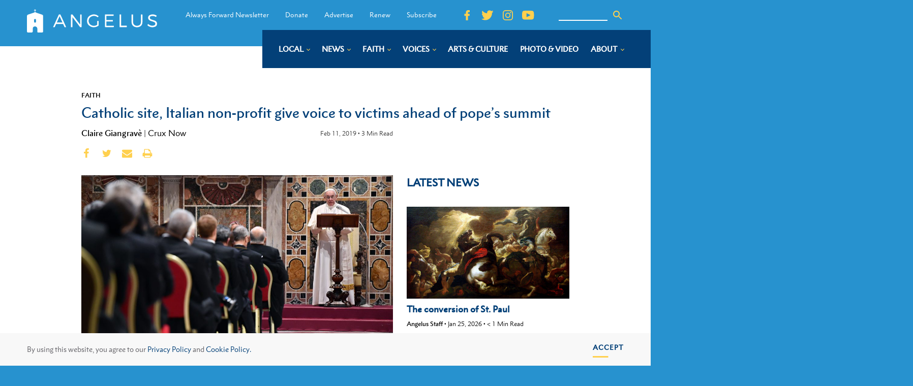

--- FILE ---
content_type: text/html; charset=UTF-8
request_url: https://angelusnews.com/faith/catholic-site-italian-non-profit-give-voice-to-victims-ahead-of-popes-summit/
body_size: 28587
content:
<!DOCTYPE html>
<html dir="ltr" lang="en-US" prefix="og: https://ogp.me/ns#" >
<head>
<meta charset="UTF-8">
<script>
var gform;gform||(document.addEventListener("gform_main_scripts_loaded",function(){gform.scriptsLoaded=!0}),window.addEventListener("DOMContentLoaded",function(){gform.domLoaded=!0}),gform={domLoaded:!1,scriptsLoaded:!1,initializeOnLoaded:function(o){gform.domLoaded&&gform.scriptsLoaded?o():!gform.domLoaded&&gform.scriptsLoaded?window.addEventListener("DOMContentLoaded",o):document.addEventListener("gform_main_scripts_loaded",o)},hooks:{action:{},filter:{}},addAction:function(o,n,r,t){gform.addHook("action",o,n,r,t)},addFilter:function(o,n,r,t){gform.addHook("filter",o,n,r,t)},doAction:function(o){gform.doHook("action",o,arguments)},applyFilters:function(o){return gform.doHook("filter",o,arguments)},removeAction:function(o,n){gform.removeHook("action",o,n)},removeFilter:function(o,n,r){gform.removeHook("filter",o,n,r)},addHook:function(o,n,r,t,i){null==gform.hooks[o][n]&&(gform.hooks[o][n]=[]);var e=gform.hooks[o][n];null==i&&(i=n+"_"+e.length),gform.hooks[o][n].push({tag:i,callable:r,priority:t=null==t?10:t})},doHook:function(n,o,r){var t;if(r=Array.prototype.slice.call(r,1),null!=gform.hooks[n][o]&&((o=gform.hooks[n][o]).sort(function(o,n){return o.priority-n.priority}),o.forEach(function(o){"function"!=typeof(t=o.callable)&&(t=window[t]),"action"==n?t.apply(null,r):r[0]=t.apply(null,r)})),"filter"==n)return r[0]},removeHook:function(o,n,t,i){var r;null!=gform.hooks[o][n]&&(r=(r=gform.hooks[o][n]).filter(function(o,n,r){return!!(null!=i&&i!=o.tag||null!=t&&t!=o.priority)}),gform.hooks[o][n]=r)}});
</script>

<meta name="viewport" content="width=device-width, initial-scale=1.0">
<!-- WP_HEAD() START -->
<link rel="preload" as="style" href="https://fonts.googleapis.com/css?family=Open+Sans:100,200,300,400,500,600,700,800,900|Source+Sans+Pro:100,200,300,400,500,600,700,800,900" >
<link rel="stylesheet" href="https://fonts.googleapis.com/css?family=Open+Sans:100,200,300,400,500,600,700,800,900|Source+Sans+Pro:100,200,300,400,500,600,700,800,900">

		<!-- All in One SEO Pro 4.7.2 - aioseo.com -->
		<meta name="description" content="As heads of bishops’ conferences from around the world meet with clergy abuse victims ahead of a late February summit on the protection of minors, the Catholic online news site Aleteia and an Italian non-profit network in the fight against sexual abuse have combined forces to bring victims’ testimonies to the fore.“Only by listening to the" />
		<meta name="robots" content="max-image-preview:large" />
		<link rel="canonical" href="https://angelusnews.com/faith/catholic-site-italian-non-profit-give-voice-to-victims-ahead-of-popes-summit/" />
		<meta name="generator" content="All in One SEO Pro (AIOSEO) 4.7.2" />
		<meta property="og:locale" content="en_US" />
		<meta property="og:site_name" content="Angelus News - Multimedia Catholic News" />
		<meta property="og:type" content="article" />
		<meta property="og:title" content="Catholic site, Italian non-profit give voice to victims ahead of pope’s summit" />
		<meta property="og:description" content="As heads of bishops’ conferences from around the world meet with clergy abuse victims ahead of a late February summit on the protection of minors, the Catholic online news site Aleteia and an Italian non-profit network in the fight against sexual abuse have combined forces to bring victims’ testimonies to the fore.“Only by listening to the" />
		<meta property="og:url" content="https://angelusnews.com/faith/catholic-site-italian-non-profit-give-voice-to-victims-ahead-of-popes-summit/" />
		<meta property="og:image" content="https://angelusnews.com/wp-content/uploads/2019/09/5btia4tyjl_78a98459bcd79d26594091382f270ad3_1024x668-1024x668.jpeg" />
		<meta property="og:image:secure_url" content="https://angelusnews.com/wp-content/uploads/2019/09/5btia4tyjl_78a98459bcd79d26594091382f270ad3_1024x668-1024x668.jpeg" />
		<meta property="og:image:width" content="1024" />
		<meta property="og:image:height" content="668" />
		<meta property="article:published_time" content="2019-02-11T16:11:00+00:00" />
		<meta property="article:modified_time" content="2019-02-11T16:11:00+00:00" />
		<meta property="article:publisher" content="https://www.facebook.com/AngelusNews/" />
		<meta name="twitter:card" content="summary_large_image" />
		<meta name="twitter:site" content="@AngelusNews" />
		<meta name="twitter:title" content="Catholic site, Italian non-profit give voice to victims ahead of pope’s summit" />
		<meta name="twitter:description" content="As heads of bishops’ conferences from around the world meet with clergy abuse victims ahead of a late February summit on the protection of minors, the Catholic online news site Aleteia and an Italian non-profit network in the fight against sexual abuse have combined forces to bring victims’ testimonies to the fore.“Only by listening to the" />
		<meta name="twitter:creator" content="@AngelusNews" />
		<meta name="twitter:image" content="https://angelusnews.com/wp-content/uploads/2019/09/5btia4tyjl_78a98459bcd79d26594091382f270ad3_1024x668-1024x668.jpeg" />
		<meta name="twitter:label1" content="Written by" />
		<meta name="twitter:data1" content="Claire Giangravè" />
		<meta name="twitter:label2" content="Est. reading time" />
		<meta name="twitter:data2" content="4 minutes" />
		<script type="application/ld+json" class="aioseo-schema">
			{"@context":"https:\/\/schema.org","@graph":[{"@type":"Article","@id":"https:\/\/angelusnews.com\/faith\/catholic-site-italian-non-profit-give-voice-to-victims-ahead-of-popes-summit\/#article","name":"Catholic site, Italian non-profit give voice to victims ahead of pope\u2019s summit","headline":"Catholic site, Italian non-profit give voice to victims ahead of pope&rsquo;s summit","author":{"@id":"https:\/\/angelusnews.com\/author\/claire-giangrave\/#author"},"publisher":{"@id":"https:\/\/angelusnews.com\/#organization"},"image":{"@type":"ImageObject","url":"https:\/\/angelusnews.com\/wp-content\/uploads\/2019\/09\/5btia4tyjl_78a98459bcd79d26594091382f270ad3_1024x668.jpeg","width":1024,"height":668,"caption":"Pope Francis speaks during an audience with members of the Diplomatic Corps accredited to the Holy See for the traditional exchange of New Year greetings at the Sala Regia"},"datePublished":"2019-02-11T16:11:00-08:00","dateModified":"2019-02-11T16:11:00-08:00","inLanguage":"en-US","mainEntityOfPage":{"@id":"https:\/\/angelusnews.com\/faith\/catholic-site-italian-non-profit-give-voice-to-victims-ahead-of-popes-summit\/#webpage"},"isPartOf":{"@id":"https:\/\/angelusnews.com\/faith\/catholic-site-italian-non-profit-give-voice-to-victims-ahead-of-popes-summit\/#webpage"},"articleSection":"Faith"},{"@type":"BreadcrumbList","@id":"https:\/\/angelusnews.com\/faith\/catholic-site-italian-non-profit-give-voice-to-victims-ahead-of-popes-summit\/#breadcrumblist","itemListElement":[{"@type":"ListItem","@id":"https:\/\/angelusnews.com\/#listItem","position":1,"name":"Home","item":"https:\/\/angelusnews.com\/","nextItem":"https:\/\/angelusnews.com\/faith\/#listItem"},{"@type":"ListItem","@id":"https:\/\/angelusnews.com\/faith\/#listItem","position":2,"name":"Faith","item":"https:\/\/angelusnews.com\/faith\/","nextItem":"https:\/\/angelusnews.com\/faith\/catholic-site-italian-non-profit-give-voice-to-victims-ahead-of-popes-summit\/#listItem","previousItem":"https:\/\/angelusnews.com\/#listItem"},{"@type":"ListItem","@id":"https:\/\/angelusnews.com\/faith\/catholic-site-italian-non-profit-give-voice-to-victims-ahead-of-popes-summit\/#listItem","position":3,"name":"Catholic site, Italian non-profit give voice to victims ahead of pope&rsquo;s summit","previousItem":"https:\/\/angelusnews.com\/faith\/#listItem"}]},{"@type":"Organization","@id":"https:\/\/angelusnews.com\/#organization","name":"Angelus News","description":"Multimedia Catholic News","url":"https:\/\/angelusnews.com\/","telephone":"+12136377360","logo":{"@type":"ImageObject","url":"https:\/\/angelusnews.com\/wp-content\/uploads\/2020\/09\/Angelus_Logo-scaled.png","@id":"https:\/\/angelusnews.com\/faith\/catholic-site-italian-non-profit-give-voice-to-victims-ahead-of-popes-summit\/#organizationLogo","width":2560,"height":2560,"caption":"Angelus Logo"},"image":{"@id":"https:\/\/angelusnews.com\/faith\/catholic-site-italian-non-profit-give-voice-to-victims-ahead-of-popes-summit\/#organizationLogo"},"sameAs":["https:\/\/www.facebook.com\/AngelusNews\/","https:\/\/twitter.com\/AngelusNews"]},{"@type":"Person","@id":"https:\/\/angelusnews.com\/author\/claire-giangrave\/#author","url":"https:\/\/angelusnews.com\/author\/claire-giangrave\/","name":"Claire Giangrav\u00e8","image":{"@type":"ImageObject","url":"https:\/\/secure.gravatar.com\/avatar\/e8b04e358ec04f02c5bf5b04f5104f44?s=96&d=mm&r=g"}},{"@type":"WebPage","@id":"https:\/\/angelusnews.com\/faith\/catholic-site-italian-non-profit-give-voice-to-victims-ahead-of-popes-summit\/#webpage","url":"https:\/\/angelusnews.com\/faith\/catholic-site-italian-non-profit-give-voice-to-victims-ahead-of-popes-summit\/","name":"Catholic site, Italian non-profit give voice to victims ahead of pope\u2019s summit","description":"As heads of bishops\u2019 conferences from around the world meet with clergy abuse victims ahead of a late February summit on the protection of minors, the Catholic online news site Aleteia and an Italian non-profit network in the fight against sexual abuse have combined forces to bring victims\u2019 testimonies to the fore.\u201cOnly by listening to the","inLanguage":"en-US","isPartOf":{"@id":"https:\/\/angelusnews.com\/#website"},"breadcrumb":{"@id":"https:\/\/angelusnews.com\/faith\/catholic-site-italian-non-profit-give-voice-to-victims-ahead-of-popes-summit\/#breadcrumblist"},"author":{"@id":"https:\/\/angelusnews.com\/author\/claire-giangrave\/#author"},"creator":{"@id":"https:\/\/angelusnews.com\/author\/claire-giangrave\/#author"},"image":{"@type":"ImageObject","url":"https:\/\/angelusnews.com\/wp-content\/uploads\/2019\/09\/5btia4tyjl_78a98459bcd79d26594091382f270ad3_1024x668.jpeg","@id":"https:\/\/angelusnews.com\/faith\/catholic-site-italian-non-profit-give-voice-to-victims-ahead-of-popes-summit\/#mainImage","width":1024,"height":668,"caption":"Pope Francis speaks during an audience with members of the Diplomatic Corps accredited to the Holy See for the traditional exchange of New Year greetings at the Sala Regia"},"primaryImageOfPage":{"@id":"https:\/\/angelusnews.com\/faith\/catholic-site-italian-non-profit-give-voice-to-victims-ahead-of-popes-summit\/#mainImage"},"datePublished":"2019-02-11T16:11:00-08:00","dateModified":"2019-02-11T16:11:00-08:00"},{"@type":"WebSite","@id":"https:\/\/angelusnews.com\/#website","url":"https:\/\/angelusnews.com\/","name":"Angelus News","alternateName":"Angelus","description":"Multimedia Catholic News","inLanguage":"en-US","publisher":{"@id":"https:\/\/angelusnews.com\/#organization"}}]}
		</script>
		<!-- All in One SEO Pro -->

<title>Catholic site, Italian non-profit give voice to victims ahead of pope’s summit</title>
<link rel="alternate" type="application/rss+xml" title="Angelus News &raquo; Feed" href="https://angelusnews.com/feed/" />
<link rel="alternate" type="application/rss+xml" title="Angelus News &raquo; Comments Feed" href="https://angelusnews.com/comments/feed/" />
<link rel="alternate" type="text/calendar" title="Angelus News &raquo; iCal Feed" href="https://angelusnews.com/events-calendar/?ical=1" />
<link rel="alternate" type="application/rss+xml" title="Angelus News &raquo; Catholic site, Italian non-profit give voice to victims ahead of pope&rsquo;s summit Comments Feed" href="https://angelusnews.com/faith/catholic-site-italian-non-profit-give-voice-to-victims-ahead-of-popes-summit/feed/" />
<!-- angelusnews.com is managing ads with Advanced Ads – https://wpadvancedads.com/ --><script id="angel-ready">
			window.advanced_ads_ready=function(e,a){a=a||"complete";var d=function(e){return"interactive"===a?"loading"!==e:"complete"===e};d(document.readyState)?e():document.addEventListener("readystatechange",(function(a){d(a.target.readyState)&&e()}),{once:"interactive"===a})},window.advanced_ads_ready_queue=window.advanced_ads_ready_queue||[];		</script>
		<link rel='stylesheet' id='tribe-events-pro-mini-calendar-block-styles-css' href='https://angelusnews.com/wp-content/plugins/events-calendar-pro/src/resources/css/tribe-events-pro-mini-calendar-block.min.css?ver=7.0.3' media='all' />
<style id='wp-block-library-inline-css'>
:root{--wp-admin-theme-color:#007cba;--wp-admin-theme-color--rgb:0,124,186;--wp-admin-theme-color-darker-10:#006ba1;--wp-admin-theme-color-darker-10--rgb:0,107,161;--wp-admin-theme-color-darker-20:#005a87;--wp-admin-theme-color-darker-20--rgb:0,90,135;--wp-admin-border-width-focus:2px;--wp-block-synced-color:#7a00df;--wp-block-synced-color--rgb:122,0,223;--wp-bound-block-color:var(--wp-block-synced-color)}@media (min-resolution:192dpi){:root{--wp-admin-border-width-focus:1.5px}}.wp-element-button{cursor:pointer}:root{--wp--preset--font-size--normal:16px;--wp--preset--font-size--huge:42px}:root .has-very-light-gray-background-color{background-color:#eee}:root .has-very-dark-gray-background-color{background-color:#313131}:root .has-very-light-gray-color{color:#eee}:root .has-very-dark-gray-color{color:#313131}:root .has-vivid-green-cyan-to-vivid-cyan-blue-gradient-background{background:linear-gradient(135deg,#00d084,#0693e3)}:root .has-purple-crush-gradient-background{background:linear-gradient(135deg,#34e2e4,#4721fb 50%,#ab1dfe)}:root .has-hazy-dawn-gradient-background{background:linear-gradient(135deg,#faaca8,#dad0ec)}:root .has-subdued-olive-gradient-background{background:linear-gradient(135deg,#fafae1,#67a671)}:root .has-atomic-cream-gradient-background{background:linear-gradient(135deg,#fdd79a,#004a59)}:root .has-nightshade-gradient-background{background:linear-gradient(135deg,#330968,#31cdcf)}:root .has-midnight-gradient-background{background:linear-gradient(135deg,#020381,#2874fc)}.has-regular-font-size{font-size:1em}.has-larger-font-size{font-size:2.625em}.has-normal-font-size{font-size:var(--wp--preset--font-size--normal)}.has-huge-font-size{font-size:var(--wp--preset--font-size--huge)}.has-text-align-center{text-align:center}.has-text-align-left{text-align:left}.has-text-align-right{text-align:right}#end-resizable-editor-section{display:none}.aligncenter{clear:both}.items-justified-left{justify-content:flex-start}.items-justified-center{justify-content:center}.items-justified-right{justify-content:flex-end}.items-justified-space-between{justify-content:space-between}.screen-reader-text{border:0;clip:rect(1px,1px,1px,1px);clip-path:inset(50%);height:1px;margin:-1px;overflow:hidden;padding:0;position:absolute;width:1px;word-wrap:normal!important}.screen-reader-text:focus{background-color:#ddd;clip:auto!important;clip-path:none;color:#444;display:block;font-size:1em;height:auto;left:5px;line-height:normal;padding:15px 23px 14px;text-decoration:none;top:5px;width:auto;z-index:100000}html :where(.has-border-color){border-style:solid}html :where([style*=border-top-color]){border-top-style:solid}html :where([style*=border-right-color]){border-right-style:solid}html :where([style*=border-bottom-color]){border-bottom-style:solid}html :where([style*=border-left-color]){border-left-style:solid}html :where([style*=border-width]){border-style:solid}html :where([style*=border-top-width]){border-top-style:solid}html :where([style*=border-right-width]){border-right-style:solid}html :where([style*=border-bottom-width]){border-bottom-style:solid}html :where([style*=border-left-width]){border-left-style:solid}html :where(img[class*=wp-image-]){height:auto;max-width:100%}:where(figure){margin:0 0 1em}html :where(.is-position-sticky){--wp-admin--admin-bar--position-offset:var(--wp-admin--admin-bar--height,0px)}@media screen and (max-width:600px){html :where(.is-position-sticky){--wp-admin--admin-bar--position-offset:0px}}
</style>
<style id='classic-theme-styles-inline-css'>
/*! This file is auto-generated */
.wp-block-button__link{color:#fff;background-color:#32373c;border-radius:9999px;box-shadow:none;text-decoration:none;padding:calc(.667em + 2px) calc(1.333em + 2px);font-size:1.125em}.wp-block-file__button{background:#32373c;color:#fff;text-decoration:none}
</style>
<style id='global-styles-inline-css'>
:root{--wp--preset--aspect-ratio--square: 1;--wp--preset--aspect-ratio--4-3: 4/3;--wp--preset--aspect-ratio--3-4: 3/4;--wp--preset--aspect-ratio--3-2: 3/2;--wp--preset--aspect-ratio--2-3: 2/3;--wp--preset--aspect-ratio--16-9: 16/9;--wp--preset--aspect-ratio--9-16: 9/16;--wp--preset--color--black: #000000;--wp--preset--color--cyan-bluish-gray: #abb8c3;--wp--preset--color--white: #ffffff;--wp--preset--color--pale-pink: #f78da7;--wp--preset--color--vivid-red: #cf2e2e;--wp--preset--color--luminous-vivid-orange: #ff6900;--wp--preset--color--luminous-vivid-amber: #fcb900;--wp--preset--color--light-green-cyan: #7bdcb5;--wp--preset--color--vivid-green-cyan: #00d084;--wp--preset--color--pale-cyan-blue: #8ed1fc;--wp--preset--color--vivid-cyan-blue: #0693e3;--wp--preset--color--vivid-purple: #9b51e0;--wp--preset--color--base: #ffffff;--wp--preset--color--contrast: #000000;--wp--preset--color--primary: #9DFF20;--wp--preset--color--secondary: #345C00;--wp--preset--color--tertiary: #F6F6F6;--wp--preset--gradient--vivid-cyan-blue-to-vivid-purple: linear-gradient(135deg,rgba(6,147,227,1) 0%,rgb(155,81,224) 100%);--wp--preset--gradient--light-green-cyan-to-vivid-green-cyan: linear-gradient(135deg,rgb(122,220,180) 0%,rgb(0,208,130) 100%);--wp--preset--gradient--luminous-vivid-amber-to-luminous-vivid-orange: linear-gradient(135deg,rgba(252,185,0,1) 0%,rgba(255,105,0,1) 100%);--wp--preset--gradient--luminous-vivid-orange-to-vivid-red: linear-gradient(135deg,rgba(255,105,0,1) 0%,rgb(207,46,46) 100%);--wp--preset--gradient--very-light-gray-to-cyan-bluish-gray: linear-gradient(135deg,rgb(238,238,238) 0%,rgb(169,184,195) 100%);--wp--preset--gradient--cool-to-warm-spectrum: linear-gradient(135deg,rgb(74,234,220) 0%,rgb(151,120,209) 20%,rgb(207,42,186) 40%,rgb(238,44,130) 60%,rgb(251,105,98) 80%,rgb(254,248,76) 100%);--wp--preset--gradient--blush-light-purple: linear-gradient(135deg,rgb(255,206,236) 0%,rgb(152,150,240) 100%);--wp--preset--gradient--blush-bordeaux: linear-gradient(135deg,rgb(254,205,165) 0%,rgb(254,45,45) 50%,rgb(107,0,62) 100%);--wp--preset--gradient--luminous-dusk: linear-gradient(135deg,rgb(255,203,112) 0%,rgb(199,81,192) 50%,rgb(65,88,208) 100%);--wp--preset--gradient--pale-ocean: linear-gradient(135deg,rgb(255,245,203) 0%,rgb(182,227,212) 50%,rgb(51,167,181) 100%);--wp--preset--gradient--electric-grass: linear-gradient(135deg,rgb(202,248,128) 0%,rgb(113,206,126) 100%);--wp--preset--gradient--midnight: linear-gradient(135deg,rgb(2,3,129) 0%,rgb(40,116,252) 100%);--wp--preset--font-size--small: clamp(0.875rem, 0.875rem + ((1vw - 0.2rem) * 0.227), 1rem);--wp--preset--font-size--medium: clamp(1rem, 1rem + ((1vw - 0.2rem) * 0.227), 1.125rem);--wp--preset--font-size--large: clamp(1.75rem, 1.75rem + ((1vw - 0.2rem) * 0.227), 1.875rem);--wp--preset--font-size--x-large: 2.25rem;--wp--preset--font-size--xx-large: clamp(6.1rem, 6.1rem + ((1vw - 0.2rem) * 7.091), 10rem);--wp--preset--font-family--dm-sans: "DM Sans", sans-serif;--wp--preset--font-family--ibm-plex-mono: 'IBM Plex Mono', monospace;--wp--preset--font-family--inter: "Inter", sans-serif;--wp--preset--font-family--system-font: -apple-system,BlinkMacSystemFont,"Segoe UI",Roboto,Oxygen-Sans,Ubuntu,Cantarell,"Helvetica Neue",sans-serif;--wp--preset--font-family--source-serif-pro: "Source Serif Pro", serif;--wp--preset--spacing--20: 0.44rem;--wp--preset--spacing--30: clamp(1.5rem, 5vw, 2rem);--wp--preset--spacing--40: clamp(1.8rem, 1.8rem + ((1vw - 0.48rem) * 2.885), 3rem);--wp--preset--spacing--50: clamp(2.5rem, 8vw, 4.5rem);--wp--preset--spacing--60: clamp(3.75rem, 10vw, 7rem);--wp--preset--spacing--70: clamp(5rem, 5.25rem + ((1vw - 0.48rem) * 9.096), 8rem);--wp--preset--spacing--80: clamp(7rem, 14vw, 11rem);--wp--preset--shadow--natural: 6px 6px 9px rgba(0, 0, 0, 0.2);--wp--preset--shadow--deep: 12px 12px 50px rgba(0, 0, 0, 0.4);--wp--preset--shadow--sharp: 6px 6px 0px rgba(0, 0, 0, 0.2);--wp--preset--shadow--outlined: 6px 6px 0px -3px rgba(255, 255, 255, 1), 6px 6px rgba(0, 0, 0, 1);--wp--preset--shadow--crisp: 6px 6px 0px rgba(0, 0, 0, 1);}:root :where(.is-layout-flow) > :first-child{margin-block-start: 0;}:root :where(.is-layout-flow) > :last-child{margin-block-end: 0;}:root :where(.is-layout-flow) > *{margin-block-start: 1.5rem;margin-block-end: 0;}:root :where(.is-layout-constrained) > :first-child{margin-block-start: 0;}:root :where(.is-layout-constrained) > :last-child{margin-block-end: 0;}:root :where(.is-layout-constrained) > *{margin-block-start: 1.5rem;margin-block-end: 0;}:root :where(.is-layout-flex){gap: 1.5rem;}:root :where(.is-layout-grid){gap: 1.5rem;}body .is-layout-flex{display: flex;}.is-layout-flex{flex-wrap: wrap;align-items: center;}.is-layout-flex > :is(*, div){margin: 0;}body .is-layout-grid{display: grid;}.is-layout-grid > :is(*, div){margin: 0;}.has-black-color{color: var(--wp--preset--color--black) !important;}.has-cyan-bluish-gray-color{color: var(--wp--preset--color--cyan-bluish-gray) !important;}.has-white-color{color: var(--wp--preset--color--white) !important;}.has-pale-pink-color{color: var(--wp--preset--color--pale-pink) !important;}.has-vivid-red-color{color: var(--wp--preset--color--vivid-red) !important;}.has-luminous-vivid-orange-color{color: var(--wp--preset--color--luminous-vivid-orange) !important;}.has-luminous-vivid-amber-color{color: var(--wp--preset--color--luminous-vivid-amber) !important;}.has-light-green-cyan-color{color: var(--wp--preset--color--light-green-cyan) !important;}.has-vivid-green-cyan-color{color: var(--wp--preset--color--vivid-green-cyan) !important;}.has-pale-cyan-blue-color{color: var(--wp--preset--color--pale-cyan-blue) !important;}.has-vivid-cyan-blue-color{color: var(--wp--preset--color--vivid-cyan-blue) !important;}.has-vivid-purple-color{color: var(--wp--preset--color--vivid-purple) !important;}.has-black-background-color{background-color: var(--wp--preset--color--black) !important;}.has-cyan-bluish-gray-background-color{background-color: var(--wp--preset--color--cyan-bluish-gray) !important;}.has-white-background-color{background-color: var(--wp--preset--color--white) !important;}.has-pale-pink-background-color{background-color: var(--wp--preset--color--pale-pink) !important;}.has-vivid-red-background-color{background-color: var(--wp--preset--color--vivid-red) !important;}.has-luminous-vivid-orange-background-color{background-color: var(--wp--preset--color--luminous-vivid-orange) !important;}.has-luminous-vivid-amber-background-color{background-color: var(--wp--preset--color--luminous-vivid-amber) !important;}.has-light-green-cyan-background-color{background-color: var(--wp--preset--color--light-green-cyan) !important;}.has-vivid-green-cyan-background-color{background-color: var(--wp--preset--color--vivid-green-cyan) !important;}.has-pale-cyan-blue-background-color{background-color: var(--wp--preset--color--pale-cyan-blue) !important;}.has-vivid-cyan-blue-background-color{background-color: var(--wp--preset--color--vivid-cyan-blue) !important;}.has-vivid-purple-background-color{background-color: var(--wp--preset--color--vivid-purple) !important;}.has-black-border-color{border-color: var(--wp--preset--color--black) !important;}.has-cyan-bluish-gray-border-color{border-color: var(--wp--preset--color--cyan-bluish-gray) !important;}.has-white-border-color{border-color: var(--wp--preset--color--white) !important;}.has-pale-pink-border-color{border-color: var(--wp--preset--color--pale-pink) !important;}.has-vivid-red-border-color{border-color: var(--wp--preset--color--vivid-red) !important;}.has-luminous-vivid-orange-border-color{border-color: var(--wp--preset--color--luminous-vivid-orange) !important;}.has-luminous-vivid-amber-border-color{border-color: var(--wp--preset--color--luminous-vivid-amber) !important;}.has-light-green-cyan-border-color{border-color: var(--wp--preset--color--light-green-cyan) !important;}.has-vivid-green-cyan-border-color{border-color: var(--wp--preset--color--vivid-green-cyan) !important;}.has-pale-cyan-blue-border-color{border-color: var(--wp--preset--color--pale-cyan-blue) !important;}.has-vivid-cyan-blue-border-color{border-color: var(--wp--preset--color--vivid-cyan-blue) !important;}.has-vivid-purple-border-color{border-color: var(--wp--preset--color--vivid-purple) !important;}.has-vivid-cyan-blue-to-vivid-purple-gradient-background{background: var(--wp--preset--gradient--vivid-cyan-blue-to-vivid-purple) !important;}.has-light-green-cyan-to-vivid-green-cyan-gradient-background{background: var(--wp--preset--gradient--light-green-cyan-to-vivid-green-cyan) !important;}.has-luminous-vivid-amber-to-luminous-vivid-orange-gradient-background{background: var(--wp--preset--gradient--luminous-vivid-amber-to-luminous-vivid-orange) !important;}.has-luminous-vivid-orange-to-vivid-red-gradient-background{background: var(--wp--preset--gradient--luminous-vivid-orange-to-vivid-red) !important;}.has-very-light-gray-to-cyan-bluish-gray-gradient-background{background: var(--wp--preset--gradient--very-light-gray-to-cyan-bluish-gray) !important;}.has-cool-to-warm-spectrum-gradient-background{background: var(--wp--preset--gradient--cool-to-warm-spectrum) !important;}.has-blush-light-purple-gradient-background{background: var(--wp--preset--gradient--blush-light-purple) !important;}.has-blush-bordeaux-gradient-background{background: var(--wp--preset--gradient--blush-bordeaux) !important;}.has-luminous-dusk-gradient-background{background: var(--wp--preset--gradient--luminous-dusk) !important;}.has-pale-ocean-gradient-background{background: var(--wp--preset--gradient--pale-ocean) !important;}.has-electric-grass-gradient-background{background: var(--wp--preset--gradient--electric-grass) !important;}.has-midnight-gradient-background{background: var(--wp--preset--gradient--midnight) !important;}.has-small-font-size{font-size: var(--wp--preset--font-size--small) !important;}.has-medium-font-size{font-size: var(--wp--preset--font-size--medium) !important;}.has-large-font-size{font-size: var(--wp--preset--font-size--large) !important;}.has-x-large-font-size{font-size: var(--wp--preset--font-size--x-large) !important;}
</style>
<link rel='stylesheet' id='bcct_style-css' href='https://angelusnews.com/wp-content/plugins/better-click-to-tweet/assets/css/styles.css?ver=3.0' media='all' />
<link rel='stylesheet' id='beardbalm/main.ts-css' href='https://angelusnews.com/wp-content/plugins/nitrogen/assets/dist/assets/main.78190db5.css?ver=6.6.2' media='all' />
<link rel='stylesheet' id='oxygen-css' href='https://angelusnews.com/wp-content/plugins/oxygen/component-framework/oxygen.css?ver=4.3' media='all' />
<script type="module" src="https://angelusnews.com/wp-content/plugins/nitrogen/assets/dist/assets/main.f45c0f1c.js?ver=1" id="module/beardbalm/main.ts-js"></script>
<script src="https://angelusnews.com/wp-includes/js/jquery/jquery.min.js?ver=3.7.1" id="jquery-core-js"></script>
<link rel="https://api.w.org/" href="https://angelusnews.com/wp-json/" /><link rel="alternate" title="JSON" type="application/json" href="https://angelusnews.com/wp-json/wp/v2/posts/61311" /><link rel="EditURI" type="application/rsd+xml" title="RSD" href="https://angelusnews.com/xmlrpc.php?rsd" />
<meta name="generator" content="WordPress 6.6.2" />
<link rel='shortlink' href='https://angelusnews.com/?p=61311' />
<link rel="alternate" title="oEmbed (JSON)" type="application/json+oembed" href="https://angelusnews.com/wp-json/oembed/1.0/embed?url=https%3A%2F%2Fangelusnews.com%2Ffaith%2Fcatholic-site-italian-non-profit-give-voice-to-victims-ahead-of-popes-summit%2F" />
<link rel="alternate" title="oEmbed (XML)" type="text/xml+oembed" href="https://angelusnews.com/wp-json/oembed/1.0/embed?url=https%3A%2F%2Fangelusnews.com%2Ffaith%2Fcatholic-site-italian-non-profit-give-voice-to-victims-ahead-of-popes-summit%2F&#038;format=xml" />

<link rel="stylesheet" type="text/css" href="//cdnjs.cloudflare.com/ajax/libs/cookieconsent2/3.1.0/cookieconsent.min.css" />
  <script src="//cdnjs.cloudflare.com/ajax/libs/cookieconsent2/3.1.0/cookieconsent.min.js"></script>
  <script>
  window.addEventListener("load", function(){
  window.cookieconsent.initialise({
    "palette": {
      "popup": {
        "background": "#F8F8F8",
        "text": "#636267"
      },
      "button": {
        "background": "#9A6D32",
        "text": "#ffffff",
      }
    },
    "showLink": false,
    "content": {
      "message": "By using this website, you agree to our <a href=\"https://angelusnews.com/privacy-policy/\" target=\"_blank\">Privacy Policy</a> and <a href=\"https://angelusnews.com/cookie-policy/\" target=\"_blank\">Cookie Policy.</a>",
      "dismiss": "Accept"
    }
  })});
  </script><meta name="cronrate" content=""/><meta name="tec-api-version" content="v1"><meta name="tec-api-origin" content="https://angelusnews.com"><link rel="alternate" href="https://angelusnews.com/wp-json/tribe/events/v1/" />
<!-- Global site tag (gtag.js) - Google Analytics -->
<script async src="https://www.googletagmanager.com/gtag/js?id=UA-49484207-1"></script>
<script>
  window.dataLayer = window.dataLayer || [];
  function gtag(){dataLayer.push(arguments);}
  gtag('js', new Date());

  gtag('config', 'UA-49484207-1');
</script>
<style type="text/css">

@import url("https://fast.fonts.net/t/1.css?apiType=css&projectid=231e9212-86c6-4e2b-9ce3-b90af73f3bc7");
    @font-face{
        font-family:"Electra LT W01 Regular";
        src:url("/Fonts/ad23e8ea-1700-49f6-a88a-5986f18d751a.woff2") format("woff2"),url("/Fonts/d6007f62-efda-45fe-8db8-a3ec5b2ea83f.woff") format("woff");
    }
    @font-face{
        font-family:"Electra LT W01 Bold";
        src:url("/Fonts/14d09800-0287-4029-a16e-06ef1be45b44.woff2") format("woff2"),url("/Fonts/0d50965f-0a17-4888-83b1-1d01986f3ebd.woff") format("woff");
    }
    @font-face{
        font-family:"Electra LT W01 Display";
        src:url("/Fonts/46ddaa3a-bce8-4eee-9aee-c9118a6ee027.woff2") format("woff2"),url("/Fonts/79b5fdb7-61b0-4182-a028-2cc36f481650.woff") format("woff");
    }
    @font-face{
        font-family:"Metro Nova W01 Light";
        src:url("/Fonts/cb95722b-c43c-4d13-82de-96551794176e.woff2") format("woff2"),url("/Fonts/4dc3217d-f0fd-4c69-8e25-780e1dce8708.woff") format("woff");
    }
    @font-face{
        font-family:"Metro Nova W01SC Light1151130";
        src:url("/Fonts/755b90a8-43b2-4781-b1f7-4f385d8d2984.woff2") format("woff2"),url("/Fonts/cd2d6250-62b7-4bc8-b884-69422d57a7ef.woff") format("woff");
    }
    @font-face{
        font-family:"MetroNovaW01-LightItali";
        src:url("/Fonts/f1745226-2fea-4d4b-a1d6-63e59be4777a.woff2") format("woff2"),url("/Fonts/406f8dc9-748b-418f-9854-665f5907f8f8.woff") format("woff");
    }
    @font-face{
        font-family:"Metro Nova W01 Regular";
        src:url("/Fonts/90eecb9f-f7d0-4d66-b706-dcb81fac868a.woff2") format("woff2"),url("/Fonts/42b33c87-5018-4ce5-9e1e-566624c6c7a3.woff") format("woff");
    }
    @font-face{
        font-family:"Metro Nova W01SC Medium1151142";
        src:url("/Fonts/94057282-34a6-4f38-94bd-db002e978e4e.woff2") format("woff2"),url("/Fonts/e7083349-3afd-4233-a3d3-ac7c6cc44058.woff") format("woff");
    }
    @font-face{
        font-family:"Metro Nova W01 Bold";
        src:url("/Fonts/5b424433-17f6-4b14-adfa-e878498425b8.woff2") format("woff2"),url("/Fonts/1348d77c-269d-45be-9e15-e75b8b583b59.woff") format("woff");
    }

</style><style id='wp-fonts-local'>
@font-face{font-family:"DM Sans";font-style:normal;font-weight:400;font-display:fallback;src:url('https://angelusnews.com/wp-content/themes/oxygen-is-not-a-theme/assets/fonts/dm-sans/DMSans-Regular.woff2') format('woff2');font-stretch:normal;}
@font-face{font-family:"DM Sans";font-style:italic;font-weight:400;font-display:fallback;src:url('https://angelusnews.com/wp-content/themes/oxygen-is-not-a-theme/assets/fonts/dm-sans/DMSans-Regular-Italic.woff2') format('woff2');font-stretch:normal;}
@font-face{font-family:"DM Sans";font-style:normal;font-weight:700;font-display:fallback;src:url('https://angelusnews.com/wp-content/themes/oxygen-is-not-a-theme/assets/fonts/dm-sans/DMSans-Bold.woff2') format('woff2');font-stretch:normal;}
@font-face{font-family:"DM Sans";font-style:italic;font-weight:700;font-display:fallback;src:url('https://angelusnews.com/wp-content/themes/oxygen-is-not-a-theme/assets/fonts/dm-sans/DMSans-Bold-Italic.woff2') format('woff2');font-stretch:normal;}
@font-face{font-family:"IBM Plex Mono";font-style:normal;font-weight:300;font-display:block;src:url('https://angelusnews.com/wp-content/themes/oxygen-is-not-a-theme/assets/fonts/ibm-plex-mono/IBMPlexMono-Light.woff2') format('woff2');font-stretch:normal;}
@font-face{font-family:"IBM Plex Mono";font-style:normal;font-weight:400;font-display:block;src:url('https://angelusnews.com/wp-content/themes/oxygen-is-not-a-theme/assets/fonts/ibm-plex-mono/IBMPlexMono-Regular.woff2') format('woff2');font-stretch:normal;}
@font-face{font-family:"IBM Plex Mono";font-style:italic;font-weight:400;font-display:block;src:url('https://angelusnews.com/wp-content/themes/oxygen-is-not-a-theme/assets/fonts/ibm-plex-mono/IBMPlexMono-Italic.woff2') format('woff2');font-stretch:normal;}
@font-face{font-family:"IBM Plex Mono";font-style:normal;font-weight:700;font-display:block;src:url('https://angelusnews.com/wp-content/themes/oxygen-is-not-a-theme/assets/fonts/ibm-plex-mono/IBMPlexMono-Bold.woff2') format('woff2');font-stretch:normal;}
@font-face{font-family:Inter;font-style:normal;font-weight:200 900;font-display:fallback;src:url('https://angelusnews.com/wp-content/themes/oxygen-is-not-a-theme/assets/fonts/inter/Inter-VariableFont_slnt,wght.ttf') format('truetype');font-stretch:normal;}
@font-face{font-family:"Source Serif Pro";font-style:normal;font-weight:200 900;font-display:fallback;src:url('https://angelusnews.com/wp-content/themes/oxygen-is-not-a-theme/assets/fonts/source-serif-pro/SourceSerif4Variable-Roman.ttf.woff2') format('woff2');font-stretch:normal;}
@font-face{font-family:"Source Serif Pro";font-style:italic;font-weight:200 900;font-display:fallback;src:url('https://angelusnews.com/wp-content/themes/oxygen-is-not-a-theme/assets/fonts/source-serif-pro/SourceSerif4Variable-Italic.ttf.woff2') format('woff2');font-stretch:normal;}
</style>
<link rel="icon" href="https://angelusnews.com/wp-content/uploads/2019/06/AN-Favicon-150x150.png" sizes="32x32" />
<link rel="icon" href="https://angelusnews.com/wp-content/uploads/2019/06/AN-Favicon-200x200.png" sizes="192x192" />
<link rel="apple-touch-icon" href="https://angelusnews.com/wp-content/uploads/2019/06/AN-Favicon-200x200.png" />
<meta name="msapplication-TileImage" content="https://angelusnews.com/wp-content/uploads/2019/06/AN-Favicon-300x300.png" />
<link rel='stylesheet' id='oxygen-cache-98-css' href='//angelusnews.com/wp-content/uploads/oxygen/css/98.css?cache=1727365484&#038;ver=6.6.2' media='all' />
<link rel='stylesheet' id='oxygen-cache-132-css' href='//angelusnews.com/wp-content/uploads/oxygen/css/132.css?cache=1727365483&#038;ver=6.6.2' media='all' />
<link rel='stylesheet' id='oxygen-universal-styles-css' href='//angelusnews.com/wp-content/uploads/oxygen/css/universal.css?cache=1744137301&#038;ver=6.6.2' media='all' />
<!-- END OF WP_HEAD() -->
</head>
<body class="post-template-default single single-post postid-61311 single-format-standard wp-embed-responsive faith oxygen-body tribe-no-js aa-prefix-angel-" >




						<div id="code_block-34-9" class="ct-code-block" ><header class="tw-w-full tw-fixed tw-top-0 tw-left-0 sm:tw-relative tw-z-[200]">
  <div class="tw-flex tw-justify-between tw-items-center tw-bg-light-blue tw-px-[4.167vw] tw-py-4 xl:tw-pr-[16.667vw]">
    <div class="tw-w-48 sm:tw-w-[16rem] lg:tw-w-[18rem] xl:tw-w-[22rem]">
      <a href="/" class="tw-inline-flex tw-w-full">
        <svg width="229" height="42" fill="none" viewBox="0 0 229 42" xmlns="http://www.w3.org/2000/svg" class="tw-w-full tw-h-auto">
          <path d="M96.224 32.344H93.53c-4.39-5.885-8.805-11.815-13.24-17.723-.069.023-.136.023-.204.045v17.655a11.55 11.55 0 0 1-2.648.023V9.8c.9-.2 1.83-.223 2.738-.068 4.391 5.884 8.805 11.837 13.24 17.768a.698.698 0 0 1 .181-.046V9.82a5.337 5.337 0 0 1 2.604-.023c.023 7.45.023 14.942.023 22.547ZM152.513 9.664c.091.828.091 1.663 0 2.49h-12.63a67.602 67.602 0 0 0 0 7.425h11.272a8.65 8.65 0 0 1 .045 2.535h-11.341v7.718h13.06a9.447 9.447 0 0 1 0 2.4c-.656.203-14.961.203-15.685 0V9.664h15.279ZM56.135 9.664c.873-.07 1.75-.085 2.625-.045.497.656 10.05 22.069 10.117 22.703H66.14c-.815-1.834-1.652-3.69-2.49-5.564H51.314a896.445 896.445 0 0 1-2.49 5.564c-.949.076-1.902.084-2.852.023 3.418-7.651 6.79-15.166 10.163-22.68Zm6.338 14.374c-1.68-3.78-3.304-7.447-5.024-11.318-1.698 3.893-3.305 7.538-4.957 11.318h9.981ZM212.018 28.95c.321-.801.707-1.573 1.155-2.31a15.52 15.52 0 0 0 2.852 1.948 9.596 9.596 0 0 0 7.768.68 3.018 3.018 0 0 0 2.15-2.49 3.177 3.177 0 0 0-1.517-3.214 18.076 18.076 0 0 0-4.753-1.811 11.53 11.53 0 0 1-4.845-2.422 5.442 5.442 0 0 1-.44-7.198 5.441 5.441 0 0 1 2.048-1.607c4.028-1.834 7.945-1.176 11.679.951.069.045.114.09.227.182a14.719 14.719 0 0 1-1.086 2.331c-.362.023-.566-.204-.815-.315a10.408 10.408 0 0 0-8.082-1.018 2.643 2.643 0 0 0-2.105 2.241 3.046 3.046 0 0 0 1.426 2.987 12.573 12.573 0 0 0 3.645 1.517c1.366.384 2.705.86 4.007 1.426a5.608 5.608 0 0 1 3.599 5.522 5.7 5.7 0 0 1-4.074 5.432 11.989 11.989 0 0 1-10.14-.814 8.67 8.67 0 0 1-2.699-2.019ZM126.097 12.81c-.431.566-.905 1.177-1.336 1.766-.385 0-.543-.249-.747-.385a9.89 9.89 0 0 0-12.787.502 8.804 8.804 0 0 0 2.784 14.508 9.94 9.94 0 0 0 9.121-.747 1.018 1.018 0 0 0 .544-1.041c-.023-1.698 0-3.418 0-5.116-.055-.325 0-.66.159-.95a7.698 7.698 0 0 1 2.037-.046.883.883 0 0 1 .227.68v6.948a1.117 1.117 0 0 1-.476.973c-4.255 2.988-9.823 3.757-14.485.77a10.837 10.837 0 0 1-5.319-10.392 10.818 10.818 0 0 1 7.221-9.778 12.374 12.374 0 0 1 12.491 1.697.96.96 0 0 1 .566.611ZM200.702 9.642a13.35 13.35 0 0 1 2.331 0 1.071 1.071 0 0 1 .227.86c0 4.304.068 8.624-.023 12.924-.068 3.01-1.018 5.704-3.667 7.47a10.734 10.734 0 0 1-8.194 1.403 8.397 8.397 0 0 1-7.22-8.556c-.045-4.436-.022-8.85 0-13.287 0-.227.023-.476.045-.77a9.549 9.549 0 0 1 2.399-.068c.175.318.238.684.181 1.041 0 4.143-.023 8.285.023 12.427a6.757 6.757 0 0 0 1.766 4.866 6.975 6.975 0 0 0 6.292 1.834c3.622-.476 5.636-2.807 5.659-6.474.022-4.21 0-8.42 0-12.63a2.863 2.863 0 0 1 .181-1.04ZM163.128 32.299V9.664a16.562 16.562 0 0 1 2.604-.023v20.146h9.888c.124.833.124 1.68 0 2.513l-12.492-.001ZM28.448 12.63a2.743 2.743 0 0 0-2.06-2.852c-1.784-.59-3.576-1.177-5.341-1.81a53.535 53.535 0 0 1-6.293-2.332 4.235 4.235 0 0 1 .068-2.966c.544-.565 1.268-.226 1.652-.84-.476-.452-1.245-.09-1.68-.61-.352-.292-.012-.993-.6-1.22-.499.362-.16 1.132-.77 1.403-.386.34-1.11-.113-1.426.544.476.476 1.245.159 1.72.84.277.907.261 1.879-.046 2.776a5.834 5.834 0 0 1-2.263 1.019c-3.078 1.046-6.16 2.13-9.258 3.15a2.766 2.766 0 0 0-2.15 2.784v27.389c0 1.47.748 2.104 2.173 2.082a242.24 242.24 0 0 1 5.794 0c1.517.023 2.242-.656 2.218-2.196-.023-1.607-.068-3.214.046-4.798a4.12 4.12 0 0 1 4.119-3.938 4.071 4.071 0 0 1 3.87 4.165c.045 1.607.023 3.214.023 4.798a1.752 1.752 0 0 0 1.947 1.97h6.134c1.449 0 2.105-.725 2.105-2.15.023-9.077.029-18.147.018-27.208ZM15.71 23.766a3.193 3.193 0 0 1-2.897.045 14.696 14.696 0 0 1-.114-5.614 3.388 3.388 0 0 1 2.898-.226c.467 1.899.505 3.879.113 5.795Z" fill="#fff" />
        </svg>
      </a>
    </div>
    <div class="tw-flex tw-items-center tw-justify-end md:tw-pb-8">
      <div class="tw-flex tw-items-center -tw-m-6">
        <div class="tw-p-6 tw-hidden md:tw-block">
          <div class="menu-header-top-container"><ul id="secondary-menu" class="tw-list-none tw-flex tw-p-0 -tw-m-4 tw-text-[0.8rem] [&amp;_li]:tw-p-4 [&amp;_a]:tw-text-white [&amp;_a:hover]:tw-text-yellow"><li id="menu-item-2138" class="menu-item menu-item-type-custom menu-item-object-custom menu-item-2138"><a href="https://newsletter.angelusnews.com/"><span>Always Forward Newsletter</span></a></li>
<li id="menu-item-2153" class="menu-item menu-item-type-custom menu-item-object-custom menu-item-2153"><a href="https://www.givecentral.org/appeals-form-registration/acp5d309dac3a157/user/guest"><span>Donate</span></a></li>
<li id="menu-item-64" class="menu-item menu-item-type-post_type menu-item-object-page menu-item-64"><a href="https://angelusnews.com/advertise/"><span>Advertise</span></a></li>
<li id="menu-item-2139" class="menu-item menu-item-type-custom menu-item-object-custom menu-item-2139"><a href="https://subscribe.angelusnews.com/ANG/?f=renew"><span>Renew</span></a></li>
<li id="menu-item-2137" class="menu-item menu-item-type-custom menu-item-object-custom menu-item-2137"><a href="https://subscribe.angelusnews.com/ANG/?f=introwebsug&#038;s=I26HOM1"><span>Subscribe</span></a></li>
</ul></div>        </div>
        <div class="tw-p-6 tw-hidden md:tw-block">
          
<ul class="tw-list-none tw-p-0 tw-flex tw-flex-wrap -tw-m-3 md:-tw-m-2">
      <li class="tw-p-3 md:tw-p-2">
      <a href="https://www.facebook.com/AngelusNews/" target="_blank" rel="noopener noreferrer" class="tw-flex !tw-text-yellow hover:!tw-text-white [&_svg]:tw-h-6 [&_svg]:tw-w-6 md:[&_svg]:tw-h-5 md:[&_svg]:tw-w-5 ">
        <svg xmlns="http://www.w3.org/2000/svg" width="11" height="20" viewBox="0 0 11 20" fill="none" aria-hidden="true" role="presentation"><path d="M10.0749 0.00731166H7.56403C6.93432 -0.0295767 6.30427 0.0734213 5.7164 0.309354C5.12854 0.545287 4.59654 0.908664 4.15631 1.37496C3.71608 1.84126 3.37786 2.39962 3.16449 3.01237C2.95111 3.62512 2.86754 4.278 2.91942 4.92693V7.19635H0.395321C0.290476 7.19635 0.189924 7.23934 0.115787 7.31588C0.04165 7.39242 0 7.49623 0 7.60447V10.8899C0 10.9981 0.04165 11.102 0.115787 11.1785C0.189924 11.255 0.290476 11.298 0.395321 11.298H2.91942V19.5919C2.91942 19.7001 2.96107 19.8039 3.03521 19.8805C3.10934 19.957 3.20989 20 3.31474 20H6.60963C6.71448 20 6.81503 19.957 6.88917 19.8805C6.9633 19.8039 7.00495 19.7001 7.00495 19.5919V11.298H9.96242C10.0673 11.298 10.1678 11.255 10.242 11.1785C10.3161 11.102 10.3577 10.9981 10.3577 10.8899V7.60447C10.3577 7.49623 10.3161 7.39242 10.242 7.31588C10.1678 7.23934 10.0673 7.19635 9.96242 7.19635H7.0033V5.27358C7.0033 4.34976 7.21667 3.88017 8.38279 3.88017H10.0749C10.1797 3.88017 10.2803 3.83717 10.3544 3.76063C10.4286 3.6841 10.4702 3.58029 10.4702 3.47205V0.418845C10.4707 0.364964 10.4607 0.311526 10.4411 0.261616C10.4214 0.211706 10.3924 0.166312 10.3556 0.128052C10.3189 0.089792 10.2751 0.0594244 10.2269 0.0387013C10.1788 0.0179782 10.1271 0.00730978 10.0749 0.00731166V0.00731166Z" fill="currentColor"/></svg>      </a>
    </li>
      <li class="tw-p-3 md:tw-p-2">
      <a href="https://twitter.com/angelusnews" target="_blank" rel="noopener noreferrer" class="tw-flex !tw-text-yellow hover:!tw-text-white [&_svg]:tw-h-6 [&_svg]:tw-w-6 md:[&_svg]:tw-h-5 md:[&_svg]:tw-w-5 ">
        <svg xmlns="http://www.w3.org/2000/svg" width="25" height="20" viewBox="0 0 25 20" fill="none" aria-hidden="true" role="presentation"><path d="M23.782 2.32636C23.2583 2.56296 22.7144 2.74992 22.1571 2.88488C22.7758 2.28709 23.2367 1.53984 23.4972 0.712264V0.712264C23.5134 0.659937 23.5136 0.603843 23.4979 0.551367C23.4822 0.498891 23.4513 0.452491 23.4092 0.418285C23.3671 0.384079 23.3159 0.363671 23.2622 0.359742C23.2086 0.355813 23.155 0.368548 23.1086 0.396275C22.3336 0.865226 21.4963 1.21786 20.6227 1.4433C20.5718 1.4567 20.5195 1.46358 20.4669 1.4638C20.3061 1.463 20.1512 1.40224 20.0314 1.293C19.1003 0.457024 17.9016 -0.00285957 16.661 1.33798e-05C16.115 0.00133458 15.5723 0.0865527 15.0512 0.252801C14.2386 0.511876 13.5058 0.981344 12.9242 1.61538C12.3426 2.24942 11.9321 3.02638 11.7328 3.87042C11.5843 4.49441 11.5435 5.14002 11.6122 5.7783C11.6152 5.80438 11.6126 5.8308 11.6048 5.85582C11.5971 5.88084 11.5842 5.9039 11.567 5.92348C11.5504 5.94408 11.5297 5.96094 11.5064 5.973C11.483 5.98505 11.4575 5.99204 11.4313 5.99351H11.4129C9.63631 5.82839 7.91032 5.30125 6.33723 4.44336C4.76414 3.58547 3.37598 2.41428 2.25504 0.999213V0.999213C2.22787 0.965379 2.19309 0.938734 2.15365 0.921546C2.11422 0.904358 2.0713 0.897134 2.02854 0.900488C1.98578 0.903842 1.94444 0.917678 1.90805 0.940813C1.87166 0.963949 1.84128 0.995701 1.81951 1.03337V1.03337C1.25309 2.02834 1.02701 3.18703 1.1768 4.32728C1.32659 5.46754 1.84376 6.52471 2.64701 7.33261C2.24192 7.23476 1.85189 7.08074 1.48783 6.87485V6.87485C1.44755 6.85211 1.40217 6.84041 1.35612 6.84089C1.31007 6.84136 1.26493 6.854 1.22511 6.87758C1.18528 6.90115 1.15213 6.93485 1.12889 6.97538C1.10565 7.01592 1.09312 7.06191 1.09251 7.10886V7.10886C1.0801 8.11346 1.35398 9.10013 1.88089 9.94908C2.40781 10.798 3.16509 11.4728 4.06081 11.8914H3.95025C3.66221 11.8888 3.37505 11.8585 3.09259 11.8008V11.8008C3.04811 11.7927 3.00233 11.7962 2.95955 11.8111C2.91678 11.826 2.87843 11.8517 2.8481 11.8859C2.81778 11.9201 2.79648 11.9616 2.78621 12.0064C2.77594 12.0513 2.77704 12.0981 2.7894 12.1424V12.1424C3.07648 13.051 3.60358 13.8614 4.3128 14.4845C5.02203 15.1076 5.88594 15.5194 6.80968 15.6747C5.25683 16.7387 3.42742 17.305 1.55651 17.3007H0.973573C0.886515 17.2999 0.801713 17.3289 0.732763 17.3831C0.663813 17.4373 0.614708 17.5136 0.593322 17.5996C0.572481 17.6864 0.580023 17.7778 0.614797 17.8598C0.649572 17.9418 0.709676 18.01 0.78596 18.054C2.91321 19.3224 5.33203 19.9937 7.79632 19.9994C9.86195 20.0185 11.9066 19.576 13.7865 18.703C15.4605 17.9098 16.9531 16.7683 18.1686 15.3518C19.3282 14.006 20.2366 12.4552 20.8488 10.776C21.442 9.17213 21.7511 7.47359 21.7618 5.75951V5.68094C21.7624 5.5497 21.7917 5.42025 21.8476 5.30205C21.9036 5.18385 21.9847 5.07988 22.0851 4.99772C22.8662 4.35134 23.5478 3.58902 24.1069 2.73628C24.1399 2.68694 24.1561 2.62787 24.1528 2.56824C24.1496 2.5086 24.1271 2.45172 24.089 2.4064C24.0508 2.36108 23.9991 2.32984 23.9418 2.31754C23.8844 2.30523 23.8247 2.31253 23.7719 2.33831L23.782 2.32636Z" fill="currentColor"/></svg>      </a>
    </li>
      <li class="tw-p-3 md:tw-p-2">
      <a href="https://www.instagram.com/angelusnews/" target="_blank" rel="noopener noreferrer" class="tw-flex !tw-text-yellow hover:!tw-text-white [&_svg]:tw-h-6 [&_svg]:tw-w-6 md:[&_svg]:tw-h-5 md:[&_svg]:tw-w-5 ">
        <svg xmlns="http://www.w3.org/2000/svg" fill="none" viewBox="0 0 20 20" width="20" height="20" aria-hidden="true" role="presentation"><path fill="currentColor" d="M14.481 0H5.519A5.526 5.526 0 0 0 0 5.52v8.961A5.526 5.526 0 0 0 5.52 20h8.961A5.526 5.526 0 0 0 20 14.481V5.519A5.526 5.526 0 0 0 14.481 0Zm3.741 14.481a3.75 3.75 0 0 1-3.741 3.741H5.519a3.75 3.75 0 0 1-3.745-3.745V5.52A3.75 3.75 0 0 1 5.52 1.774h8.962a3.75 3.75 0 0 1 3.741 3.745v8.962Z"/><path fill="currentColor" d="M10 4.847a5.153 5.153 0 1 0 0 10.307 5.153 5.153 0 0 0 0-10.307Zm0 8.533a3.379 3.379 0 1 1 0-6.758 3.379 3.379 0 0 1 0 6.758ZM15.37 3.343a1.3 1.3 0 1 0 .002 2.6 1.3 1.3 0 0 0-.002-2.6Z"/></svg>      </a>
    </li>
      <li class="tw-p-3 md:tw-p-2">
      <a href="https://www.youtube.com/user/AngelusNews" target="_blank" rel="noopener noreferrer" class="tw-flex !tw-text-yellow hover:!tw-text-white [&_svg]:tw-h-6 [&_svg]:tw-w-6 md:[&_svg]:tw-h-5 md:[&_svg]:tw-w-5 ">
        <svg xmlns="http://www.w3.org/2000/svg" fill="currentColor" viewBox="0 0 24 18" width="24" height="18" aria-hidden="true" role="presentation"><path d="M19.135.179c-3.512-.24-11.347-.239-14.858 0C.476.439.028 2.732 0 8.78c.028 6.034.472 8.34 4.278 8.6 3.512.239 11.342.24 14.858 0 3.8-.259 4.249-2.552 4.278-8.6-.029-6.034-.473-8.34-4.279-8.601ZM8.78 12.682v-7.8l7.8 3.9Z"/></svg>      </a>
    </li>
  </ul>        </div>
        <div class="tw-p-6 tw-hidden sm:tw-block">
          <form role="search" method="get" id="searchform" class="" action="/">
  <div class="tw-flex tw-items-center">
    <label class="screen-reader-text" for="s">Search for:</label>
    <input type="search" value="" placeholder="" name="s" id="s" class="tw-bg-[transparent] tw-border-t-0 tw-border-r-0 tw-border-l-0 tw-border-b-2 tw-border-b-white md:tw-max-w-[6rem] lg:tw-max-w-[12rem] focus:tw-outline-none focus:tw-ring-2 focus:tw-ring-offset-2 focus:tw-ring-offset-light-blue focus:tw-ring-yellow tw-text-white">
    <button class="tw-bg-[transparent] tw-border-0 tw-text-yellow tw-p-0 tw-flex tw-ml-2 hover:tw-text-white" type="submit" value="Search">
      <svg xmlns="http://www.w3.org/2000/svg" height="24px" viewBox="0 0 24 24" width="24px" fill="currentColor" aria-hidden="true" role="presentation"><path d="M0 0h24v24H0z" fill="none"/><path d="M15.5 14h-.79l-.28-.27C15.41 12.59 16 11.11 16 9.5 16 5.91 13.09 3 9.5 3S3 5.91 3 9.5 5.91 16 9.5 16c1.61 0 3.09-.59 4.23-1.57l.27.28v.79l5 4.99L20.49 19l-4.99-5zm-6 0C7.01 14 5 11.99 5 9.5S7.01 5 9.5 5 14 7.01 14 9.5 11.99 14 9.5 14z"/></svg>    </button>
  </div>
</form>        </div>
        <div class="tw-p-6 tw-flex tw-items-center tw-justify-end md:tw-hidden">
          <div class="mobile-button tw-z-[250]">
            <span class="tw-text-white">Menu</span>
            <div class="bars">
              <div></div>
              <div></div>
              <div></div>
            </div>
          </div>
        </div>
      </div>
    </div>
  </div>
  <div class="tw-px-[4.167vw] tw-justify-end -tw-mt-8 tw-hidden md:tw-flex xl:tw-pr-[16.667vw]">
    <div class="tw-inline-flex tw-pl-8 tw-bg-dark-blue tw-relative before:tw-absolute before:tw-content-[''] before:tw-top-0 before:tw-left-0 before:tw-w-[100vw] before:tw-h-full before:tw-bg-dark-blue">
      <div class="menu-header-main-container"><ul id="primary-menu" class="tw-list-none tw-flex tw-p-0 tw-m-0 [&amp;&gt;li]:!tw-py-6"><li id="menu-item-211" class="menu-item menu-item-type-taxonomy menu-item-object-category menu-item-has-children menu-item-211"><a href="https://angelusnews.com/local/"><span>Local</span></a>
<ul class="sub-menu">
	<li id="menu-item-260" class="menu-item menu-item-type-taxonomy menu-item-object-category menu-item-260"><a href="https://angelusnews.com/local/la-catholics/"><span>LA Catholics</span></a></li>
	<li id="menu-item-259" class="menu-item menu-item-type-taxonomy menu-item-object-category menu-item-259"><a href="https://angelusnews.com/local/california/"><span>California</span></a></li>
	<li id="menu-item-261" class="menu-item menu-item-type-taxonomy menu-item-object-category menu-item-261"><a href="https://angelusnews.com/local/sports/"><span>Sports</span></a></li>
	<li id="menu-item-407" class="menu-item menu-item-type-custom menu-item-object-custom menu-item-407"><a href="/events-calendar/"><span>Events Calendar</span></a></li>
	<li id="menu-item-258" class="menu-item menu-item-type-custom menu-item-object-custom menu-item-258"><a href="/obituaries/"><span>Obituaries</span></a></li>
</ul>
</li>
<li id="menu-item-1923" class="menu-item menu-item-type-taxonomy menu-item-object-category menu-item-has-children menu-item-1923"><a href="https://angelusnews.com/news/"><span>News</span></a>
<ul class="sub-menu">
	<li id="menu-item-265" class="menu-item menu-item-type-taxonomy menu-item-object-category menu-item-265"><a href="https://angelusnews.com/news/world/"><span>World</span></a></li>
	<li id="menu-item-262" class="menu-item menu-item-type-taxonomy menu-item-object-category menu-item-262"><a href="https://angelusnews.com/news/nation/"><span>Nation</span></a></li>
	<li id="menu-item-264" class="menu-item menu-item-type-taxonomy menu-item-object-category menu-item-264"><a href="https://angelusnews.com/news/vatican/"><span>Vatican</span></a></li>
</ul>
</li>
<li id="menu-item-212" class="menu-item menu-item-type-taxonomy menu-item-object-category current-post-ancestor current-menu-parent current-post-parent menu-item-has-children menu-item-212"><a href="https://angelusnews.com/faith/"><span>Faith</span></a>
<ul class="sub-menu">
	<li id="menu-item-267" class="menu-item menu-item-type-custom menu-item-object-custom menu-item-267"><a href="/category/saint-of-the-day/"><span>Saint of the Day</span></a></li>
	<li id="menu-item-266" class="menu-item menu-item-type-custom menu-item-object-custom menu-item-266"><a href="/sunday-readings/"><span>Sunday Readings</span></a></li>
</ul>
</li>
<li id="menu-item-53" class="menu-item menu-item-type-post_type menu-item-object-page menu-item-has-children menu-item-53"><a href="https://angelusnews.com/about/voices/"><span>Voices</span></a>
<ul class="sub-menu">
	<li id="menu-item-448" class="menu-item menu-item-type-custom menu-item-object-custom menu-item-448"><a href="/author/archbishop-jose-h-gomez/"><span>Archbishop José H. Gomez</span></a></li>
	<li id="menu-item-449" class="menu-item menu-item-type-custom menu-item-object-custom menu-item-449"><a href="/author/father-ronald-rolheiser-omi/"><span>Father Ronald Rolheiser, OMI</span></a></li>
	<li id="menu-item-450" class="menu-item menu-item-type-custom menu-item-object-custom menu-item-450"><a href="/author/bishop-robert-barron/"><span>Bishop Robert Barron</span></a></li>
	<li id="menu-item-452" class="menu-item menu-item-type-custom menu-item-object-custom menu-item-452"><a href="/author/heather-king/"><span>Heather King</span></a></li>
	<li id="menu-item-453" class="menu-item menu-item-type-custom menu-item-object-custom menu-item-453"><a href="/author/grazie-pozo-christie/"><span>Grazie Pozo Christie</span></a></li>
	<li id="menu-item-454" class="menu-item menu-item-type-custom menu-item-object-custom menu-item-454"><a href="/author/john-l-allen-jr/"><span>John L. Allen, Jr.</span></a></li>
	<li id="menu-item-455" class="menu-item menu-item-type-custom menu-item-object-custom menu-item-455"><a href="/author/greg-erlandson/"><span>Greg Erlandson</span></a></li>
	<li id="menu-item-456" class="menu-item menu-item-type-custom menu-item-object-custom menu-item-456"><a href="/author/robert-brennan/"><span>Robert Brennan</span></a></li>
	<li id="menu-item-457" class="menu-item menu-item-type-custom menu-item-object-custom menu-item-457"><a href="/author/russell-shaw/"><span>Russell Shaw</span></a></li>
	<li id="menu-item-147746" class="menu-item menu-item-type-custom menu-item-object-custom menu-item-147746"><a href="https://angelusnews.com/author/father-richard-antall/"><span>Msgr. Richard Antall</span></a></li>
	<li id="menu-item-154186" class="menu-item menu-item-type-taxonomy menu-item-object-category menu-item-154186"><a href="https://angelusnews.com/voices/guest/"><span>Guest Columns</span></a></li>
</ul>
</li>
<li id="menu-item-44026" class="menu-item menu-item-type-taxonomy menu-item-object-category menu-item-44026"><a href="https://angelusnews.com/arts-culture/"><span>Arts &amp; Culture</span></a></li>
<li id="menu-item-377" class="menu-item menu-item-type-post_type menu-item-object-page menu-item-377"><a href="https://angelusnews.com/photos-videos/"><span>Photo &#038; Video</span></a></li>
<li id="menu-item-57" class="menu-item menu-item-type-post_type menu-item-object-page menu-item-has-children menu-item-57"><a href="https://angelusnews.com/about/"><span>About</span></a>
<ul class="sub-menu">
	<li id="menu-item-102" class="menu-item menu-item-type-post_type menu-item-object-page menu-item-102"><a href="https://angelusnews.com/about/our-mission/"><span>Our Mission</span></a></li>
	<li id="menu-item-136" class="menu-item menu-item-type-post_type menu-item-object-page menu-item-136"><a href="https://angelusnews.com/about/staff/"><span>Staff</span></a></li>
	<li id="menu-item-2880" class="menu-item menu-item-type-post_type menu-item-object-page menu-item-2880"><a href="https://angelusnews.com/about/contact/"><span>Contact</span></a></li>
	<li id="menu-item-257" class="menu-item menu-item-type-custom menu-item-object-custom menu-item-257"><a href="/letters-to-the-editor/"><span>Letters to the Editor</span></a></li>
	<li id="menu-item-458" class="menu-item menu-item-type-custom menu-item-object-custom menu-item-458"><a href="https://lacatholics.org/archbishop/"><span>Archbishop José H. Gomez</span></a></li>
	<li id="menu-item-459" class="menu-item menu-item-type-custom menu-item-object-custom menu-item-459"><a href="http://www.la-archdiocese.org/Pages/default.aspx"><span>Archdiocese of Los Angeles</span></a></li>
	<li id="menu-item-460" class="menu-item menu-item-type-custom menu-item-object-custom menu-item-460"><a href="http://vida-nueva.com/?fbclid=IwAR0d51zXH8f464mAdwdppGAaiWzAuWSznLyRquJbpUj--ZbnevaEcWlgSFo"><span>Vida Nueva</span></a></li>
	<li id="menu-item-85290" class="menu-item menu-item-type-custom menu-item-object-custom menu-item-85290"><a href="https://angelusenespanol.com/"><span>Angelus en Español</span></a></li>
</ul>
</li>
</ul></div>    </div>
  </div>
</header>

<div id="div_block-31-9" class="mobile-menu tw-z-[150]">
  <div class="tw-basis-full tw-px-[4.167vw] tw-py-6 tw-bg-dark-blue [&_input]:tw-w-full sm:tw-hidden">
    <form role="search" method="get" id="searchform" class="" action="/">
  <div class="tw-flex tw-items-center">
    <label class="screen-reader-text" for="s">Search for:</label>
    <input type="search" value="" placeholder="" name="s" id="s" class="tw-bg-[transparent] tw-border-t-0 tw-border-r-0 tw-border-l-0 tw-border-b-2 tw-border-b-white md:tw-max-w-[6rem] lg:tw-max-w-[12rem] focus:tw-outline-none focus:tw-ring-2 focus:tw-ring-offset-2 focus:tw-ring-offset-light-blue focus:tw-ring-yellow tw-text-white">
    <button class="tw-bg-[transparent] tw-border-0 tw-text-yellow tw-p-0 tw-flex tw-ml-2 hover:tw-text-white" type="submit" value="Search">
      <svg xmlns="http://www.w3.org/2000/svg" height="24px" viewBox="0 0 24 24" width="24px" fill="currentColor" aria-hidden="true" role="presentation"><path d="M0 0h24v24H0z" fill="none"/><path d="M15.5 14h-.79l-.28-.27C15.41 12.59 16 11.11 16 9.5 16 5.91 13.09 3 9.5 3S3 5.91 3 9.5 5.91 16 9.5 16c1.61 0 3.09-.59 4.23-1.57l.27.28v.79l5 4.99L20.49 19l-4.99-5zm-6 0C7.01 14 5 11.99 5 9.5S7.01 5 9.5 5 14 7.01 14 9.5 11.99 14 9.5 14z"/></svg>    </button>
  </div>
</form>  </div>
  <div id="code_block-32-9" class="tw-px-[4.167vw] tw-py-10 tw-w-full tw-overflow-auto tw-flex tw-flex-wrap tw-max-h-[80vh]">
    <div class="tw-basis-full">
      <div class="menu-header-main-container"><ul id="primary-menu" class="tw-list-none tw-flex tw-p-0 tw-m-0"><li class="menu-item menu-item-type-taxonomy menu-item-object-category menu-item-has-children menu-item-211"><a href="https://angelusnews.com/local/"><span>Local</span></a>
<ul class="sub-menu">
	<li class="menu-item menu-item-type-taxonomy menu-item-object-category menu-item-260"><a href="https://angelusnews.com/local/la-catholics/"><span>LA Catholics</span></a></li>
	<li class="menu-item menu-item-type-taxonomy menu-item-object-category menu-item-259"><a href="https://angelusnews.com/local/california/"><span>California</span></a></li>
	<li class="menu-item menu-item-type-taxonomy menu-item-object-category menu-item-261"><a href="https://angelusnews.com/local/sports/"><span>Sports</span></a></li>
	<li class="menu-item menu-item-type-custom menu-item-object-custom menu-item-407"><a href="/events-calendar/"><span>Events Calendar</span></a></li>
	<li class="menu-item menu-item-type-custom menu-item-object-custom menu-item-258"><a href="/obituaries/"><span>Obituaries</span></a></li>
</ul>
</li>
<li class="menu-item menu-item-type-taxonomy menu-item-object-category menu-item-has-children menu-item-1923"><a href="https://angelusnews.com/news/"><span>News</span></a>
<ul class="sub-menu">
	<li class="menu-item menu-item-type-taxonomy menu-item-object-category menu-item-265"><a href="https://angelusnews.com/news/world/"><span>World</span></a></li>
	<li class="menu-item menu-item-type-taxonomy menu-item-object-category menu-item-262"><a href="https://angelusnews.com/news/nation/"><span>Nation</span></a></li>
	<li class="menu-item menu-item-type-taxonomy menu-item-object-category menu-item-264"><a href="https://angelusnews.com/news/vatican/"><span>Vatican</span></a></li>
</ul>
</li>
<li class="menu-item menu-item-type-taxonomy menu-item-object-category current-post-ancestor current-menu-parent current-post-parent menu-item-has-children menu-item-212"><a href="https://angelusnews.com/faith/"><span>Faith</span></a>
<ul class="sub-menu">
	<li class="menu-item menu-item-type-custom menu-item-object-custom menu-item-267"><a href="/category/saint-of-the-day/"><span>Saint of the Day</span></a></li>
	<li class="menu-item menu-item-type-custom menu-item-object-custom menu-item-266"><a href="/sunday-readings/"><span>Sunday Readings</span></a></li>
</ul>
</li>
<li class="menu-item menu-item-type-post_type menu-item-object-page menu-item-has-children menu-item-53"><a href="https://angelusnews.com/about/voices/"><span>Voices</span></a>
<ul class="sub-menu">
	<li class="menu-item menu-item-type-custom menu-item-object-custom menu-item-448"><a href="/author/archbishop-jose-h-gomez/"><span>Archbishop José H. Gomez</span></a></li>
	<li class="menu-item menu-item-type-custom menu-item-object-custom menu-item-449"><a href="/author/father-ronald-rolheiser-omi/"><span>Father Ronald Rolheiser, OMI</span></a></li>
	<li class="menu-item menu-item-type-custom menu-item-object-custom menu-item-450"><a href="/author/bishop-robert-barron/"><span>Bishop Robert Barron</span></a></li>
	<li class="menu-item menu-item-type-custom menu-item-object-custom menu-item-452"><a href="/author/heather-king/"><span>Heather King</span></a></li>
	<li class="menu-item menu-item-type-custom menu-item-object-custom menu-item-453"><a href="/author/grazie-pozo-christie/"><span>Grazie Pozo Christie</span></a></li>
	<li class="menu-item menu-item-type-custom menu-item-object-custom menu-item-454"><a href="/author/john-l-allen-jr/"><span>John L. Allen, Jr.</span></a></li>
	<li class="menu-item menu-item-type-custom menu-item-object-custom menu-item-455"><a href="/author/greg-erlandson/"><span>Greg Erlandson</span></a></li>
	<li class="menu-item menu-item-type-custom menu-item-object-custom menu-item-456"><a href="/author/robert-brennan/"><span>Robert Brennan</span></a></li>
	<li class="menu-item menu-item-type-custom menu-item-object-custom menu-item-457"><a href="/author/russell-shaw/"><span>Russell Shaw</span></a></li>
	<li class="menu-item menu-item-type-custom menu-item-object-custom menu-item-147746"><a href="https://angelusnews.com/author/father-richard-antall/"><span>Msgr. Richard Antall</span></a></li>
	<li class="menu-item menu-item-type-taxonomy menu-item-object-category menu-item-154186"><a href="https://angelusnews.com/voices/guest/"><span>Guest Columns</span></a></li>
</ul>
</li>
<li class="menu-item menu-item-type-taxonomy menu-item-object-category menu-item-44026"><a href="https://angelusnews.com/arts-culture/"><span>Arts &amp; Culture</span></a></li>
<li class="menu-item menu-item-type-post_type menu-item-object-page menu-item-377"><a href="https://angelusnews.com/photos-videos/"><span>Photo &#038; Video</span></a></li>
<li class="menu-item menu-item-type-post_type menu-item-object-page menu-item-has-children menu-item-57"><a href="https://angelusnews.com/about/"><span>About</span></a>
<ul class="sub-menu">
	<li class="menu-item menu-item-type-post_type menu-item-object-page menu-item-102"><a href="https://angelusnews.com/about/our-mission/"><span>Our Mission</span></a></li>
	<li class="menu-item menu-item-type-post_type menu-item-object-page menu-item-136"><a href="https://angelusnews.com/about/staff/"><span>Staff</span></a></li>
	<li class="menu-item menu-item-type-post_type menu-item-object-page menu-item-2880"><a href="https://angelusnews.com/about/contact/"><span>Contact</span></a></li>
	<li class="menu-item menu-item-type-custom menu-item-object-custom menu-item-257"><a href="/letters-to-the-editor/"><span>Letters to the Editor</span></a></li>
	<li class="menu-item menu-item-type-custom menu-item-object-custom menu-item-458"><a href="https://lacatholics.org/archbishop/"><span>Archbishop José H. Gomez</span></a></li>
	<li class="menu-item menu-item-type-custom menu-item-object-custom menu-item-459"><a href="http://www.la-archdiocese.org/Pages/default.aspx"><span>Archdiocese of Los Angeles</span></a></li>
	<li class="menu-item menu-item-type-custom menu-item-object-custom menu-item-460"><a href="http://vida-nueva.com/?fbclid=IwAR0d51zXH8f464mAdwdppGAaiWzAuWSznLyRquJbpUj--ZbnevaEcWlgSFo"><span>Vida Nueva</span></a></li>
	<li class="menu-item menu-item-type-custom menu-item-object-custom menu-item-85290"><a href="https://angelusenespanol.com/"><span>Angelus en Español</span></a></li>
</ul>
</li>
</ul></div>    </div>
    <div class="tw-basis-full tw-mt-4">
      
<ul class="tw-list-none tw-p-0 tw-flex tw-flex-wrap -tw-m-3 md:-tw-m-2">
      <li class="tw-p-3 md:tw-p-2">
      <a href="https://www.facebook.com/AngelusNews/" target="_blank" rel="noopener noreferrer" class="tw-flex !tw-text-yellow hover:!tw-text-white [&_svg]:tw-h-6 [&_svg]:tw-w-6 md:[&_svg]:tw-h-5 md:[&_svg]:tw-w-5 ">
        <svg xmlns="http://www.w3.org/2000/svg" width="11" height="20" viewBox="0 0 11 20" fill="none" aria-hidden="true" role="presentation"><path d="M10.0749 0.00731166H7.56403C6.93432 -0.0295767 6.30427 0.0734213 5.7164 0.309354C5.12854 0.545287 4.59654 0.908664 4.15631 1.37496C3.71608 1.84126 3.37786 2.39962 3.16449 3.01237C2.95111 3.62512 2.86754 4.278 2.91942 4.92693V7.19635H0.395321C0.290476 7.19635 0.189924 7.23934 0.115787 7.31588C0.04165 7.39242 0 7.49623 0 7.60447V10.8899C0 10.9981 0.04165 11.102 0.115787 11.1785C0.189924 11.255 0.290476 11.298 0.395321 11.298H2.91942V19.5919C2.91942 19.7001 2.96107 19.8039 3.03521 19.8805C3.10934 19.957 3.20989 20 3.31474 20H6.60963C6.71448 20 6.81503 19.957 6.88917 19.8805C6.9633 19.8039 7.00495 19.7001 7.00495 19.5919V11.298H9.96242C10.0673 11.298 10.1678 11.255 10.242 11.1785C10.3161 11.102 10.3577 10.9981 10.3577 10.8899V7.60447C10.3577 7.49623 10.3161 7.39242 10.242 7.31588C10.1678 7.23934 10.0673 7.19635 9.96242 7.19635H7.0033V5.27358C7.0033 4.34976 7.21667 3.88017 8.38279 3.88017H10.0749C10.1797 3.88017 10.2803 3.83717 10.3544 3.76063C10.4286 3.6841 10.4702 3.58029 10.4702 3.47205V0.418845C10.4707 0.364964 10.4607 0.311526 10.4411 0.261616C10.4214 0.211706 10.3924 0.166312 10.3556 0.128052C10.3189 0.089792 10.2751 0.0594244 10.2269 0.0387013C10.1788 0.0179782 10.1271 0.00730978 10.0749 0.00731166V0.00731166Z" fill="currentColor"/></svg>      </a>
    </li>
      <li class="tw-p-3 md:tw-p-2">
      <a href="https://twitter.com/angelusnews" target="_blank" rel="noopener noreferrer" class="tw-flex !tw-text-yellow hover:!tw-text-white [&_svg]:tw-h-6 [&_svg]:tw-w-6 md:[&_svg]:tw-h-5 md:[&_svg]:tw-w-5 ">
        <svg xmlns="http://www.w3.org/2000/svg" width="25" height="20" viewBox="0 0 25 20" fill="none" aria-hidden="true" role="presentation"><path d="M23.782 2.32636C23.2583 2.56296 22.7144 2.74992 22.1571 2.88488C22.7758 2.28709 23.2367 1.53984 23.4972 0.712264V0.712264C23.5134 0.659937 23.5136 0.603843 23.4979 0.551367C23.4822 0.498891 23.4513 0.452491 23.4092 0.418285C23.3671 0.384079 23.3159 0.363671 23.2622 0.359742C23.2086 0.355813 23.155 0.368548 23.1086 0.396275C22.3336 0.865226 21.4963 1.21786 20.6227 1.4433C20.5718 1.4567 20.5195 1.46358 20.4669 1.4638C20.3061 1.463 20.1512 1.40224 20.0314 1.293C19.1003 0.457024 17.9016 -0.00285957 16.661 1.33798e-05C16.115 0.00133458 15.5723 0.0865527 15.0512 0.252801C14.2386 0.511876 13.5058 0.981344 12.9242 1.61538C12.3426 2.24942 11.9321 3.02638 11.7328 3.87042C11.5843 4.49441 11.5435 5.14002 11.6122 5.7783C11.6152 5.80438 11.6126 5.8308 11.6048 5.85582C11.5971 5.88084 11.5842 5.9039 11.567 5.92348C11.5504 5.94408 11.5297 5.96094 11.5064 5.973C11.483 5.98505 11.4575 5.99204 11.4313 5.99351H11.4129C9.63631 5.82839 7.91032 5.30125 6.33723 4.44336C4.76414 3.58547 3.37598 2.41428 2.25504 0.999213V0.999213C2.22787 0.965379 2.19309 0.938734 2.15365 0.921546C2.11422 0.904358 2.0713 0.897134 2.02854 0.900488C1.98578 0.903842 1.94444 0.917678 1.90805 0.940813C1.87166 0.963949 1.84128 0.995701 1.81951 1.03337V1.03337C1.25309 2.02834 1.02701 3.18703 1.1768 4.32728C1.32659 5.46754 1.84376 6.52471 2.64701 7.33261C2.24192 7.23476 1.85189 7.08074 1.48783 6.87485V6.87485C1.44755 6.85211 1.40217 6.84041 1.35612 6.84089C1.31007 6.84136 1.26493 6.854 1.22511 6.87758C1.18528 6.90115 1.15213 6.93485 1.12889 6.97538C1.10565 7.01592 1.09312 7.06191 1.09251 7.10886V7.10886C1.0801 8.11346 1.35398 9.10013 1.88089 9.94908C2.40781 10.798 3.16509 11.4728 4.06081 11.8914H3.95025C3.66221 11.8888 3.37505 11.8585 3.09259 11.8008V11.8008C3.04811 11.7927 3.00233 11.7962 2.95955 11.8111C2.91678 11.826 2.87843 11.8517 2.8481 11.8859C2.81778 11.9201 2.79648 11.9616 2.78621 12.0064C2.77594 12.0513 2.77704 12.0981 2.7894 12.1424V12.1424C3.07648 13.051 3.60358 13.8614 4.3128 14.4845C5.02203 15.1076 5.88594 15.5194 6.80968 15.6747C5.25683 16.7387 3.42742 17.305 1.55651 17.3007H0.973573C0.886515 17.2999 0.801713 17.3289 0.732763 17.3831C0.663813 17.4373 0.614708 17.5136 0.593322 17.5996C0.572481 17.6864 0.580023 17.7778 0.614797 17.8598C0.649572 17.9418 0.709676 18.01 0.78596 18.054C2.91321 19.3224 5.33203 19.9937 7.79632 19.9994C9.86195 20.0185 11.9066 19.576 13.7865 18.703C15.4605 17.9098 16.9531 16.7683 18.1686 15.3518C19.3282 14.006 20.2366 12.4552 20.8488 10.776C21.442 9.17213 21.7511 7.47359 21.7618 5.75951V5.68094C21.7624 5.5497 21.7917 5.42025 21.8476 5.30205C21.9036 5.18385 21.9847 5.07988 22.0851 4.99772C22.8662 4.35134 23.5478 3.58902 24.1069 2.73628C24.1399 2.68694 24.1561 2.62787 24.1528 2.56824C24.1496 2.5086 24.1271 2.45172 24.089 2.4064C24.0508 2.36108 23.9991 2.32984 23.9418 2.31754C23.8844 2.30523 23.8247 2.31253 23.7719 2.33831L23.782 2.32636Z" fill="currentColor"/></svg>      </a>
    </li>
      <li class="tw-p-3 md:tw-p-2">
      <a href="https://www.instagram.com/angelusnews/" target="_blank" rel="noopener noreferrer" class="tw-flex !tw-text-yellow hover:!tw-text-white [&_svg]:tw-h-6 [&_svg]:tw-w-6 md:[&_svg]:tw-h-5 md:[&_svg]:tw-w-5 ">
        <svg xmlns="http://www.w3.org/2000/svg" fill="none" viewBox="0 0 20 20" width="20" height="20" aria-hidden="true" role="presentation"><path fill="currentColor" d="M14.481 0H5.519A5.526 5.526 0 0 0 0 5.52v8.961A5.526 5.526 0 0 0 5.52 20h8.961A5.526 5.526 0 0 0 20 14.481V5.519A5.526 5.526 0 0 0 14.481 0Zm3.741 14.481a3.75 3.75 0 0 1-3.741 3.741H5.519a3.75 3.75 0 0 1-3.745-3.745V5.52A3.75 3.75 0 0 1 5.52 1.774h8.962a3.75 3.75 0 0 1 3.741 3.745v8.962Z"/><path fill="currentColor" d="M10 4.847a5.153 5.153 0 1 0 0 10.307 5.153 5.153 0 0 0 0-10.307Zm0 8.533a3.379 3.379 0 1 1 0-6.758 3.379 3.379 0 0 1 0 6.758ZM15.37 3.343a1.3 1.3 0 1 0 .002 2.6 1.3 1.3 0 0 0-.002-2.6Z"/></svg>      </a>
    </li>
      <li class="tw-p-3 md:tw-p-2">
      <a href="https://www.youtube.com/user/AngelusNews" target="_blank" rel="noopener noreferrer" class="tw-flex !tw-text-yellow hover:!tw-text-white [&_svg]:tw-h-6 [&_svg]:tw-w-6 md:[&_svg]:tw-h-5 md:[&_svg]:tw-w-5 ">
        <svg xmlns="http://www.w3.org/2000/svg" fill="currentColor" viewBox="0 0 24 18" width="24" height="18" aria-hidden="true" role="presentation"><path d="M19.135.179c-3.512-.24-11.347-.239-14.858 0C.476.439.028 2.732 0 8.78c.028 6.034.472 8.34 4.278 8.6 3.512.239 11.342.24 14.858 0 3.8-.259 4.249-2.552 4.278-8.6-.029-6.034-.473-8.34-4.279-8.601ZM8.78 12.682v-7.8l7.8 3.9Z"/></svg>      </a>
    </li>
  </ul>    </div>
  </div>

</div></div><div id="code_block-35-9" class="ct-code-block" ><style>
	.single-post #section-3-132 .ct-new-columns:not(#ye)>.ct-div-block:first-child .ct-code-block .main-article .post-content .alignleft, .single-post #section-3-132 .ct-new-columns:not(#ye)>.ct-div-block:first-child .ct-code-block .main-article .post-content .alignright {
    max-width: none;
    width: auto;
}
</style></div><section id="section-3-132" class=" ct-section xlrg-gutters x-lrg-gutters top-quarter" ><div class="ct-section-inner-wrap"><div id="new_columns-4-132" class="ct-new-columns" ><div id="div_block-5-132" class="ct-div-block" ><div id="code_block-7-132" class="ct-code-block" ><div class="article-header">
	<div class="article-header-inner">
      <div class="print-logo" style="display: none;"><img src="/wp-content/uploads/2019/06/Angelus-logo-blue.svg" /></div>
		<div class="category">			    <span class="cat"><a href="/category/faith/">Faith</a></span>
			</div>
		<h1 class="article-title">Catholic site, Italian non-profit give voice to victims ahead of pope&rsquo;s summit</h1>
	</div>
	<div class="extras">
		<div class="author">
			<a href="https://angelusnews.com/author/claire-giangrave/" title="Posts by Claire Giangravè" class="author url fn" rel="author">Claire Giangravè</a> | <span class="company">
				<a href="https://cruxnow.com" target="_blank">					Crux Now				</a>				</span>
					</div>
		<div class="date-read-time">
			<span class="date">Feb 11, 2019</span> • <span class="read-time"><span class="span-reading-time rt-reading-time"><span class="rt-label rt-prefix"></span> <span class="rt-time"> 3</span> <span class="rt-label rt-postfix"></span></span> Min Read
			</span>
		</div>
	</div>
</div>

<div class="article-shares">
	<div class="article-share-inner">
		 <a target="_blank" href="https://www.facebook.com/sharer/sharer.php?u=https://angelusnews.com/faith/catholic-site-italian-non-profit-give-voice-to-victims-ahead-of-popes-summit/">
				<svg id="FontAwesomeicon-facebook" viewBox="0 0 19 32" width="100%" height="100%"><title>facebook</title><path class="path1" d="M17.125 0.214v4.714h-2.804q-1.536 0-2.071 0.643t-0.536 1.929v3.375h5.232l-0.696 5.286h-4.536v13.554h-5.464v-13.554h-4.554v-5.286h4.554v-3.893q0-3.321 1.857-5.152t4.946-1.83q2.625 0 4.071 0.214z"></path></svg>
			</a>
			<a target="_blank" href="https://twitter.com/share?text=Catholic site, Italian non-profit give voice to victims ahead of pope&rsquo;s summit&url=https://angelusnews.com/faith/catholic-site-italian-non-profit-give-voice-to-victims-ahead-of-popes-summit/">
				<svg id="FontAwesomeicon-twitter" viewBox="0 0 30 32" width="100%" height="100%"><path class="path1" d="M28.929 7.286q-1.196 1.75-2.893 2.982 0.018 0.25 0.018 0.75 0 2.321-0.679 4.634t-2.063 4.437-3.295 3.759-4.607 2.607-5.768 0.973q-4.839 0-8.857-2.589 0.625 0.071 1.393 0.071 4.018 0 7.161-2.464-1.875-0.036-3.357-1.152t-2.036-2.848q0.589 0.089 1.089 0.089 0.768 0 1.518-0.196-2-0.411-3.313-1.991t-1.313-3.67v-0.071q1.214 0.679 2.607 0.732-1.179-0.786-1.875-2.054t-0.696-2.75q0-1.571 0.786-2.911 2.161 2.661 5.259 4.259t6.634 1.777q-0.143-0.679-0.143-1.321 0-2.393 1.688-4.080t4.080-1.688q2.5 0 4.214 1.821 1.946-0.375 3.661-1.393-0.661 2.054-2.536 3.179 1.661-0.179 3.321-0.893z"></path></svg>
			</a>
          	<a target="_blank" href="/cdn-cgi/l/email-protection#[base64]">
				<svg id="FontAwesomeicon-envelope" viewBox="0 0 32 32" width="100%" height="100%"><title>envelope</title><path class="path1" d="M32 12.679v14.179q0 1.179-0.839 2.018t-2.018 0.839h-26.286q-1.179 0-2.018-0.839t-0.839-2.018v-14.179q0.786 0.875 1.804 1.554 6.464 4.393 8.875 6.161 1.018 0.75 1.652 1.17t1.688 0.857 1.964 0.438h0.036q0.911 0 1.964-0.438t1.688-0.857 1.652-1.17q3.036-2.196 8.893-6.161 1.018-0.696 1.786-1.554zM32 7.429q0 1.411-0.875 2.696t-2.179 2.196q-6.714 4.661-8.357 5.804-0.179 0.125-0.759 0.545t-0.964 0.679-0.929 0.58-1.027 0.482-0.893 0.161h-0.036q-0.411 0-0.893-0.161t-1.027-0.482-0.929-0.58-0.964-0.679-0.759-0.545q-1.625-1.143-4.679-3.259t-3.661-2.545q-1.107-0.75-2.089-2.063t-0.982-2.438q0-1.393 0.741-2.321t2.116-0.929h26.286q1.161 0 2.009 0.839t0.848 2.018z"></path></svg>
          </a>

          <a href="#" onclick="window.print();">
				<svg id="FontAwesomeicon-print" viewBox="0 0 30 32" width="100%" height="100%">
				<title>print</title>
				<path class="path1" d="M6.857 27.429h16v-4.571h-16v4.571zM6.857 16h16v-6.857h-2.857q-0.714 0-1.214-0.5t-0.5-1.214v-2.857h-11.429v11.429zM27.429 17.143q0-0.464-0.339-0.804t-0.804-0.339-0.804 0.339-0.339 0.804 0.339 0.804 0.804 0.339 0.804-0.339 0.339-0.804zM29.714 17.143v7.429q0 0.232-0.17 0.402t-0.402 0.17h-4v2.857q0 0.714-0.5 1.214t-1.214 0.5h-17.143q-0.714 0-1.214-0.5t-0.5-1.214v-2.857h-4q-0.232 0-0.402-0.17t-0.17-0.402v-7.429q0-1.411 1.009-2.42t2.42-1.009h1.143v-9.714q0-0.714 0.5-1.214t1.214-0.5h12q0.714 0 1.571 0.357t1.357 0.857l2.714 2.714q0.5 0.5 0.857 1.357t0.357 1.571v4.571h1.143q1.411 0 2.42 1.009t1.009 2.42z"></path>
				</svg>
          </a>
	</div>
</div></div></div><div id="div_block-10-132" class="ct-div-block" ></div></div><div id="new_columns-19-132" class="ct-new-columns" ><div id="div_block-20-132" class="ct-div-block" ><div id="code_block-21-132" class="ct-code-block" ><article class="main-article">
	 
	
	<figure class="featured-image">
		<img width="1024" height="668" src="https://angelusnews.com/wp-content/uploads/2019/09/5btia4tyjl_78a98459bcd79d26594091382f270ad3_1024x668-1024x668.jpeg" class="attachment-large size-large wp-post-image" alt="" decoding="async" loading="lazy" srcset="https://angelusnews.com/wp-content/uploads/2019/09/5btia4tyjl_78a98459bcd79d26594091382f270ad3_1024x668.jpeg 1024w, https://angelusnews.com/wp-content/uploads/2019/09/5btia4tyjl_78a98459bcd79d26594091382f270ad3_1024x668-300x196.jpeg 300w, https://angelusnews.com/wp-content/uploads/2019/09/5btia4tyjl_78a98459bcd79d26594091382f270ad3_1024x668-768x501.jpeg 768w" sizes="(max-width: 1024px) 100vw, 1024px" />		<figcaption>Pope Francis speaks during an audience with members of the Diplomatic Corps accredited to the Holy See for the traditional exchange of New Year greetings at the Sala Regia</figcaption>
	</figure>
  
	<div class="post-content">
		<p>As heads of bishops&rsquo; conferences from around the world meet with clergy abuse victims ahead of a late February summit on the protection of minors, the Catholic online news site&nbsp;<em>Aleteia</em> and an Italian non-profit network in the fight against sexual abuse have combined forces to bring victims&rsquo; testimonies to the fore.</p>
<p>&ldquo;Only by listening to the voice of the victims can we understand,&rdquo; said Father Fortunato Di Noto, founder of the anti-abuse network Meter Onlus, speaking to&nbsp;<em>Vatican News</em> Feb.7.</p>
<p>&ldquo;Pastors, priests, ecclesial communities - and, I would add, those of civil society - can finally place themselves in a very humble, respectful state and above all develop a conscience aware that one cannot heal from abuse, but one can live with it: It can be overcome with various friendly actions,&rdquo; he added.</p>
<p>Pope Francis has called for a global gathering of leading bishops at the Vatican Feb. 21-24 to address the protection of minors within the Catholic Church. Before the summit, the pope encouraged bishop&rsquo;s conferences to meet with victims and issue guidelines for the protection of minors in their own countries.</p>
<p><em>Aleteia</em> will be publishing six testimonies from victims of different backgrounds. The first, already available on the site, is written by a religious sisters sexually abused by her uncle at the age of nine and today has consecrated her life to pray for the conversion of pedophiles.</p>
<p>&ldquo;I was nine years old when he abused me. Now I am a nun for over 25 years, consecrated,&rdquo; she said.</p>
<p>Detailing the experiences of her early life and how they resurfaced many years later in a confessional, the sister describes how the help of priests, religious sisters and God helped her regain her faith and vocation.</p>
<p>&ldquo;Because the cross must never be the last word, with the Lord we are called to resurrection,&rdquo; she wrote. &ldquo;For us victims of pedophilia, like the Lord, we were given the grace of being on the cross as innocents to atone for the sins of the brutes.&rdquo;</p>
<p>Global media attention will be locked on the Vatican in a few weeks, after sexual abuse scandals regarding high-ranking Church officials have rocked the Catholic institution and drained its credibility.</p>
<p>Di Noto is confident that the summit will be a &ldquo;historical event,&rdquo; while urging observers to keep in mind that &ldquo;the Church is not a multinational corporation [making] pedophile products&rdquo; and instead generates numerous experiences of being close to the poor and disenfranchised.</p>
<p>The sexual abuse summit &ldquo;won&rsquo;t solve the problem a hundred percent, that is sure,&rdquo; the priest explained. &ldquo;The problem of pedophilia in the Church and in society will not be eradicated, because it&rsquo;s a widespread, global and endemic phenomenon.&rdquo;</p>
<p>Meter knows a thing or two about the sexual abuse of minors around the globe, having been at the forefront of the battle for the past 30 years. In the past 12 years they have proved essential in over 23 national and international police investigations, led to over 300 arrests and signaled concerns regarding more than 23,000 religious and lay people accused of abusing minors.</p>
<p>Di Noto has emphasized that the Church&rsquo;s goal must not be to become experts in pedophilia, but experts in humanity by listening and being close to victims.</p>
<p>&ldquo;We have to repeat that it&rsquo;s no longer tolerable that these abominations take place in the Church,&rdquo; he said. &ldquo;By listening to victims we can deduce smart paths of hope, of condemnation, and also new and innovative trajectories.&rdquo;</p>
<p>According to the priest, the summit represents an opportunity to recharge and bring forth a &ldquo;radical reform,&rdquo; that cannot and must not be limited to the ecclesial structures but include &ldquo;the listening of children, of the smallest.&rdquo;</p>
<p>Di Noto also voiced the deep trust and admiration that at least some abuse victims have toward Pope Francis and his pontificate.</p>
<p>&ldquo;For them the Holy Father can become, and is, truly a luminous beacon of tenderness, welcoming, but also determination, to eradicate this evil,&rdquo; he said.</p>
<p>&ldquo;Pope Francis points us the way.&rdquo;</p>
<style>
.aioseo-author-bio-compact {
	display: flex;
	gap: 40px;
	padding: 12px;

	text-align: left;
	border: 1px solid black;
	border-radius: 5px;

	color: #111111;
	background-color: #FFFFFF;
}

.aioseo-author-bio-compact-left {
	flex: 0 0 120px;
}

.aioseo-author-bio-compact-right {
	flex: 1 1 auto;
}

.aioseo-author-bio-compact-left .aioseo-author-bio-compact-image {
	width: 120px;
	height: 120px;
	border-radius: 5px;
}

.aioseo-author-bio-compact-right .aioseo-author-bio-compact-header {
	display: flex;
	align-items: center;
}

.aioseo-author-bio-compact-right .aioseo-author-bio-compact-header .author-name {
	font-size: 22px;
	font-weight: 600;
}

.aioseo-author-bio-compact-right .aioseo-author-bio-compact-header .author-job-title {
	margin-left: 12px;
	padding-left: 12px;
	font-size: 18px;
	border-left: 1px solid gray;
}

.aioseo-author-bio-compact-right .aioseo-author-bio-compact-main {
	margin: 12px 0;
	font-size: 18px;
}

.aioseo-author-bio-compact-right .aioseo-author-bio-compact-main > p:last-of-type {
	display: inline;
}

.aioseo-author-bio-compact-right .aioseo-author-bio-compact-main .author-bio-link {
	display: inline-flex;
}

.aioseo-author-bio-compact-right .aioseo-author-bio-compact-main .author-bio-link a {
	display: flex;
	align-items: center;
}

.aioseo-author-bio-compact-right .aioseo-author-bio-compact-main .author-bio-link a svg {
	fill: black;
}

.aioseo-author-bio-compact-right .aioseo-author-bio-compact-footer .author-expertises {
	display: flex;
	flex-wrap: wrap;
	gap: 10px;
}

.aioseo-author-bio-compact-right .aioseo-author-bio-compact-footer .author-expertises .author-expertise {
	padding: 4px 8px;

	font-size: 14px;

	border-radius: 4px;
	background-color: #DCDDE1;
	color: inherit;
}

.aioseo-author-bio-compact-right .aioseo-author-bio-compact-footer .author-socials {
	margin-top: 12px;

	display: flex;
	gap: 6px;
}

.aioseo-author-bio-compact-right .aioseo-author-bio-compact-footer .author-socials .aioseo-social-icon-tumblrUrl {
	margin-left: -2px;
}

.aioseo-author-bio-compact-site-editor-disclaimer {
	color: black;
	margin-bottom: 12px;
	font-style: italic;
}

@media screen and (max-width: 430px ) {
	.aioseo-author-bio-compact {
		flex-direction: column;
		gap: 20px;
	}

	.aioseo-author-bio-compact-left .aioseo-author-bio-compact-image {
		display: block;
		margin: 0 auto;
		width: 160px;
		height: 160px;
	}

	.aioseo-author-bio-compact-right {
		text-align: center;
	}

	.aioseo-author-bio-compact-right .aioseo-author-bio-compact-header {
		justify-content: center;
	}

	.aioseo-author-bio-compact-right .aioseo-author-bio-compact-footer .author-socials {
		justify-content: center;
	}
}
</style>


<div class="aioseo-author-bio-compact">
			<div class="aioseo-author-bio-compact-left">
			<img class="aioseo-author-bio-compact-image" src="https://secure.gravatar.com/avatar/e8b04e358ec04f02c5bf5b04f5104f44?s=300&#038;d=mm&#038;r=g" alt="author avatar"/>
		</div>
			<div class="aioseo-author-bio-compact-right">
		<div class="aioseo-author-bio-compact-header">
			<span class="author-name">Claire Giangravè</span>
					</div>

		<div class="aioseo-author-bio-compact-main">
			
			<p>This article was written by <a href="https://cruxnow.com/" target="_blank" rel="noopener noreferrer">Crux</a>.</p>
							<div class="author-bio-link">
					<a href="https://angelusnews.com/author/claire-giangrave/">See Full Bio</a>

					<a href="https://angelusnews.com/author/claire-giangrave/">
						<svg
							xmlns="http://www.w3.org/2000/svg"
							width="16"
							height="17"
							viewBox="0 0 16 17"
							fill="none"
						>
							<path
								d="M5.52978 5.44L8.58312 8.5L5.52979 11.56L6.46979 12.5L10.4698 8.5L6.46978 4.5L5.52978 5.44Z"
							/>
						</svg>
					</a>
				</div>
				
					</div>

		<div class="aioseo-author-bio-compact-footer">
			
			
			
					</div>
	</div>
</div>	</div>
</article>
<style>
  .single-post #section-3-132 .ct-new-columns:not(#ye) > .ct-div-block:first-child .ct-code-block .main-article .post-content .wp-caption.alignleft, .single-saint_of_the_day #section-3-132 .ct-new-columns:not(#ye) > .ct-div-block:first-child .ct-code-block .main-article .post-content .wp-caption.alignleft, .single-sunday_reading #section-3-132 .ct-new-columns:not(#ye) > .ct-div-block:first-child .ct-code-block .main-article .post-content .wp-caption.alignleft {
        margin-top: 0.5rem;
    margin-bottom: 1rem;
    padding-right: 10px;
  }
  .single-post #section-3-132 .ct-new-columns:not(#ye) > .ct-div-block:first-child .ct-code-block .main-article .post-content .wp-caption.alignright, .single-saint_of_the_day #section-3-132 .ct-new-columns:not(#ye) > .ct-div-block:first-child .ct-code-block .main-article .post-content .wp-caption.alignright, .single-sunday_reading #section-3-132 .ct-new-columns:not(#ye) > .ct-div-block:first-child .ct-code-block .main-article .post-content .wp-caption.alignright {
            margin-top: 0.5rem;
    margin-bottom: 1rem;
    padding-left: 10px;
  }
  @media screen and (max-width:600px) {
      .single-post #section-3-132 .ct-new-columns:not(#ye) > .ct-div-block:first-child .ct-code-block .main-article .post-content .wp-caption, .single-saint_of_the_day #section-3-132 .ct-new-columns:not(#ye) > .ct-div-block:first-child .ct-code-block .main-article .post-content .wp-caption.alignleft, .single-sunday_reading #section-3-132 .ct-new-columns:not(#ye) > .ct-div-block:first-child .ct-code-block .main-article .post-content .wp-caption.alignleft
          .single-post #section-3-132 .ct-new-columns:not(#ye) > .ct-div-block:first-child .ct-code-block .main-article .post-content .wp-caption, .single-saint_of_the_day #section-3-132 .ct-new-columns:not(#ye) > .ct-div-block:first-child .ct-code-block .main-article .post-content .wp-caption.alignright, .single-sunday_reading #section-3-132 .ct-new-columns:not(#ye) > .ct-div-block:first-child .ct-code-block .main-article .post-content .wp-caption.alignright{
	max-width:50%;
  }
  }
</style></div><div id="code_block-15-132" class="ct-code-block" >    <div class="author">
        <div class="author-inner">
            <div class="img">
                <div class="img-inner" style="background-image: url('https://angelusnews.com/wp-content/uploads/2019/09/CRUX.png');"></div>
                <div class="info">	
                    <h4 class="name"><a href="https://angelusnews.com/author/claire-giangrave/">Claire Giangravè</a></h4>
                                            <h5 class="role"><a href="https://cruxnow.com" target="_blank">                        Crux Now                    </a></h5>
                                    </div>
            </div>
            <div class="info">
                <h4 class="name"><a href="https://angelusnews.com/author/claire-giangrave/">Claire Giangravè</a></h4>
                <h5 class="role"><a href="https://cruxnow.com" target="_blank">                        Crux Now                    </a></h5>
                <div class="content">
                    <p>This article was written by <a href="https://cruxnow.com/" target="_blank" rel="noopener noreferrer">Crux</a>.</p>
                
                                </div>
            </div>
        </div>
    </div>
</div></div><div id="div_block-22-132" class="ct-div-block" ><div id="code_block-23-132" class="ct-code-block" ><aside>
	<h3 class="bottom">LATEST NEWS</h3>
	<div class="articles-wrapper">
		<div class="articles-wrapper-inner">
			 
			 
					<article class="article saint-of-the-day ">
						<div class="article-inner">
							<div class="image">
								<a href="https://angelusnews.com/faith/saint-of-the-day/the-conversion-of-st-paul/">
									<div class="img-bg-inner">
										<div class="image-bg" style="background-image: url('https://angelusnews.com/wp-content/uploads/2019/01/La_conversion_de_Saint_Paul_Giordano_Nancy_3018.jpg');">
										</div>
									</div>

									<h4 class="title">
										The conversion of St. Paul									</h4>
								</a>
							</div>
							<div class="info">
								
						    	<h6 class="extra">
						    		<span class="author"><a href="https://angelusnews.com/author/angelus-staff/" title="Posts by Angelus Staff" class="author url fn" rel="author">Angelus Staff</a></span> • <span class="date">Jan 25, 2026</span> • <span class="read-time"><span class="span-reading-time rt-reading-time"><span class="rt-label rt-prefix"></span> <span class="rt-time"> &lt; 1</span> <span class="rt-label rt-postfix"></span></span> Min Read</span>
						    	</h6>
							</div>
						</div>
					</article>

			     
			 
					<article class="article saint-of-the-day ">
						<div class="article-inner">
							<div class="image">
								<a href="https://angelusnews.com/faith/saint-of-the-day/francis-de-sales-2/">
									<div class="img-bg-inner">
										<div class="image-bg" style="background-image: url('https://angelusnews.com/wp-content/uploads/2020/01/San_Francisco_de_Sales_de_Francisco_Bayeu_Museo_del_Prado-scaled-e1578950284782.jpg');">
										</div>
									</div>

									<h4 class="title">
										Saint of the day: Francis de Sales									</h4>
								</a>
							</div>
							<div class="info">
								
						    	<h6 class="extra">
						    		<span class="author"><a href="https://angelusnews.com/author/angelus-staff/" title="Posts by Angelus Staff" class="author url fn" rel="author">Angelus Staff</a></span> • <span class="date">Jan 24, 2026</span> • <span class="read-time"><span class="span-reading-time rt-reading-time"><span class="rt-label rt-prefix"></span> <span class="rt-time"> &lt; 1</span> <span class="rt-label rt-postfix"></span></span> Min Read</span>
						    	</h6>
							</div>
						</div>
					</article>

			     
			 
					<article class="article la-catholics nation ">
						<div class="article-inner">
							<div class="image">
								<a href="https://angelusnews.com/news/nation/john-allen-la/">
									<div class="img-bg-inner">
										<div class="image-bg" style="background-image: url('https://angelusnews.com/wp-content/uploads/2026/01/John_Allen_REC_2020_-__JM_Filippone_1-scaled-e1769185473552.jpg');">
										</div>
									</div>

									<h4 class="title">
										From the editor: Remembering John Allen, a friend whose star was born in LA									</h4>
								</a>
							</div>
							<div class="info">
								
						    	<h6 class="extra">
						    		<span class="author"><a href="https://angelusnews.com/author/pablo-kay/" title="Posts by Pablo Kay" class="author url fn" rel="author">Pablo Kay</a></span> • <span class="date">Jan 23, 2026</span> • <span class="read-time"><span class="span-reading-time rt-reading-time"><span class="rt-label rt-prefix"></span> <span class="rt-time"> 4</span> <span class="rt-label rt-postfix"></span></span> Min Read</span>
						    	</h6>
							</div>
						</div>
					</article>

			    		</div>
	</div>
	<div class="view-more-wrapper">
		<a href="/" class="view-more">See All</a>
	</div>
</aside></div><div id="code_block-27-132" class="ct-code-block" ><div class="angel-large-sidebar-ad" id="angel-1335525913"><div data-angel-trackid="150803" data-angel-trackbid="1" class="angel-target" id="angel-585744461"><a href="https://subscribe.angelusnews.com/ANG/?f=introwebsug&#038;s=I26HOM1" rel="noopener" class="adv-link" target="_blank"><img loading="lazy" decoding="async" src="https://angelusnews.com/wp-content/uploads/2025/06/website.jpg" alt=""  width="300" height="600"   /></a></div></div></div></div></div></div></section><section id="section-14-132" class=" ct-section x-lrg-gutters bottom-third" ><div class="ct-section-inner-wrap"><div id="code_block-16-132" class="ct-code-block" ><div class="crp_related     crp-text-only"><h3>RELATED ARTICLES</h3><ul><li><a href="https://angelusnews.com/news/nation/judge-blocks-closing-annunciation-house/"     class="crp_link post-136600"><span class="crp_title">Judge blocks Texas efforts to close Catholic nonprofit accused of ‘human smuggling’</span></a><span class="crp_author">  by <a href="https://angelusnews.com/author/peter-pinedo/">Peter Pinedo</a></span> <span class="crp_date"> March 12, 2024</span> </li><li><a href="https://angelusnews.com/news/world/texas-attorney-general-migrants/"     class="crp_link post-138121"><span class="crp_title">Texas attorney general revives attempt to shut down Catholic nonprofit serving migrants</span></a><span class="crp_author">  by <a href="https://angelusnews.com/author/osv_kate-scanlon/">Kate Scanlon</a></span> <span class="crp_date"> May 9, 2024</span> </li><li><a href="https://angelusnews.com/local/la-catholics/la-house-of-yahweh-nonprofit/"     class="crp_link post-131873"><span class="crp_title">House of Yahweh nonprofit still changing lives 40 years later</span></a><span class="crp_author">  by <a href="https://angelusnews.com/author/tom-hoffarth/">Tom Hoffarth</a></span> <span class="crp_date"> November 24, 2023</span> </li></ul><div class="crp_clear"></div></div></div></div></section><section id="section-2-98" class=" ct-section always-forward" ><div class="ct-section-inner-wrap"><div id="widget-3-98" class="ct-widget" ><div class="widget gform_widget"><link rel='stylesheet' id='gforms_reset_css-css' href='https://angelusnews.com/wp-content/plugins/gravityforms/legacy/css/formreset.min.css?ver=2.8.17' media='all' />
<link rel='stylesheet' id='gforms_formsmain_css-css' href='https://angelusnews.com/wp-content/plugins/gravityforms/legacy/css/formsmain.min.css?ver=2.8.17' media='all' />
<link rel='stylesheet' id='gforms_ready_class_css-css' href='https://angelusnews.com/wp-content/plugins/gravityforms/legacy/css/readyclass.min.css?ver=2.8.17' media='all' />
<link rel='stylesheet' id='gforms_browsers_css-css' href='https://angelusnews.com/wp-content/plugins/gravityforms/legacy/css/browsers.min.css?ver=2.8.17' media='all' />
<script data-cfasync="false" src="/cdn-cgi/scripts/5c5dd728/cloudflare-static/email-decode.min.js"></script><script src="https://angelusnews.com/wp-includes/js/dist/dom-ready.min.js?ver=f77871ff7694fffea381" id="wp-dom-ready-js"></script>
<script src="https://angelusnews.com/wp-includes/js/dist/hooks.min.js?ver=2810c76e705dd1a53b18" id="wp-hooks-js"></script>
<script src="https://angelusnews.com/wp-includes/js/dist/i18n.min.js?ver=5e580eb46a90c2b997e6" id="wp-i18n-js"></script>
<script id="wp-i18n-js-after">
wp.i18n.setLocaleData( { 'text direction\u0004ltr': [ 'ltr' ] } );
</script>
<script src="https://angelusnews.com/wp-includes/js/dist/a11y.min.js?ver=d90eebea464f6c09bfd5" id="wp-a11y-js"></script>
<script defer='defer' src="https://angelusnews.com/wp-content/plugins/gravityforms/js/jquery.json.min.js?ver=2.8.17" id="gform_json-js"></script>
<script id="gform_gravityforms-js-extra">
var gform_i18n = {"datepicker":{"days":{"monday":"Mo","tuesday":"Tu","wednesday":"We","thursday":"Th","friday":"Fr","saturday":"Sa","sunday":"Su"},"months":{"january":"January","february":"February","march":"March","april":"April","may":"May","june":"June","july":"July","august":"August","september":"September","october":"October","november":"November","december":"December"},"firstDay":0,"iconText":"Select date"}};
var gf_legacy_multi = [];
var gform_gravityforms = {"strings":{"invalid_file_extension":"This type of file is not allowed. Must be one of the following:","delete_file":"Delete this file","in_progress":"in progress","file_exceeds_limit":"File exceeds size limit","illegal_extension":"This type of file is not allowed.","max_reached":"Maximum number of files reached","unknown_error":"There was a problem while saving the file on the server","currently_uploading":"Please wait for the uploading to complete","cancel":"Cancel","cancel_upload":"Cancel this upload","cancelled":"Cancelled"},"vars":{"images_url":"https:\/\/angelusnews.com\/wp-content\/plugins\/gravityforms\/images"}};
var gf_global = {"gf_currency_config":{"name":"U.S. Dollar","symbol_left":"$","symbol_right":"","symbol_padding":"","thousand_separator":",","decimal_separator":".","decimals":2,"code":"USD"},"base_url":"https:\/\/angelusnews.com\/wp-content\/plugins\/gravityforms","number_formats":[],"spinnerUrl":"https:\/\/angelusnews.com\/wp-content\/plugins\/gravityforms\/images\/spinner.svg","version_hash":"fbcba3399a3bed2324aa1e548b5bcdcd","strings":{"newRowAdded":"New row added.","rowRemoved":"Row removed","formSaved":"The form has been saved.  The content contains the link to return and complete the form."}};
</script>
<script defer='defer' src="https://angelusnews.com/wp-content/plugins/gravityforms/js/gravityforms.min.js?ver=2.8.17" id="gform_gravityforms-js"></script>
<script defer='defer' src="https://angelusnews.com/wp-content/plugins/gravityforms/js/placeholders.jquery.min.js?ver=2.8.17" id="gform_placeholder-js"></script>
<script type="text/javascript"></script>
                <div class='gf_browser_chrome gform_wrapper gform_legacy_markup_wrapper gform-theme--no-framework' data-form-theme='legacy' data-form-index='0' id='gform_wrapper_1' ><div id='gf_1' class='gform_anchor' tabindex='-1'></div>
                        <div class='gform_heading'>
                            <h3 class="gform_title">Start your day with Always Forward!</h3>
                            <p class='gform_description'>A daily email newsletter to help you better understand the Church and the world.</p>
                        </div><form method='post' enctype='multipart/form-data' target='gform_ajax_frame_1' id='gform_1'  action='/faith/catholic-site-italian-non-profit-give-voice-to-victims-ahead-of-popes-summit/#gf_1' data-formid='1' novalidate>
                        <div class='gform-body gform_body'><ul id='gform_fields_1' class='gform_fields top_label form_sublabel_below description_below validation_below'><li id="field_1_1" class="gfield gfield--type-email field_sublabel_below gfield--no-description field_description_below field_validation_below gfield_visibility_visible"  data-js-reload="field_1_1" ><label class='gfield_label gform-field-label screen-reader-text' for='input_1_1'>Enter your email address here</label><div class='ginput_container ginput_container_email'>
                            <input name='input_1' id='input_1_1' type='email' value='' class='medium'   placeholder='Enter your email address here'  aria-invalid="false"  />
                        </div></li><li id="field_1_2" class="gfield gfield--type-checkbox gfield--type-choice gfield_contains_required field_sublabel_below gfield--no-description field_description_below field_validation_below gfield_visibility_visible"  data-js-reload="field_1_2" ><label class='gfield_label gform-field-label screen-reader-text gfield_label_before_complex' ><span class="gfield_required"><span class="gfield_required gfield_required_asterisk">*</span></span></label><div class='ginput_container ginput_container_checkbox'><ul class='gfield_checkbox' id='input_1_2'><li class='gchoice gchoice_1_2_1'>
								<input class='gfield-choice-input' name='input_2.1' type='checkbox'  value='By submitting this form, you agree to the terms of our &lt;a href=&quot;/privacy-policy/&quot;&gt;Privacy Policy&lt;/a&gt;.'  id='choice_1_2_1'   />
								<label for='choice_1_2_1' id='label_1_2_1' class='gform-field-label gform-field-label--type-inline'>By submitting this form, you agree to the terms of our <a href="/privacy-policy/">Privacy Policy</a>.</label>
							</li></ul></div></li></ul></div>
        <div class='gform_footer top_label'> <button class='btn white submit-button gform_button' id='gform_submit_button_1'>Sign Up</button> <input type='hidden' name='gform_ajax' value='form_id=1&amp;title=1&amp;description=1&amp;tabindex=0&amp;theme=legacy' />
            <input type='hidden' class='gform_hidden' name='is_submit_1' value='1' />
            <input type='hidden' class='gform_hidden' name='gform_submit' value='1' />
            
            <input type='hidden' class='gform_hidden' name='gform_unique_id' value='' />
            <input type='hidden' class='gform_hidden' name='state_1' value='WyJbXSIsIjFmYmY2YmI4MTM3MjQyZDU1OGQ4MjZlZDAyZDFiYWRmIl0=' />
            <input type='hidden' class='gform_hidden' name='gform_target_page_number_1' id='gform_target_page_number_1' value='0' />
            <input type='hidden' class='gform_hidden' name='gform_source_page_number_1' id='gform_source_page_number_1' value='1' />
            <input type='hidden' name='gform_field_values' value='' />
            
        </div>
                        </form>
                        </div>
		                <iframe style='display:none;width:0px;height:0px;' src='about:blank' name='gform_ajax_frame_1' id='gform_ajax_frame_1' title='This iframe contains the logic required to handle Ajax powered Gravity Forms.'></iframe>
		                <script>
gform.initializeOnLoaded( function() {gformInitSpinner( 1, 'https://angelusnews.com/wp-content/plugins/gravityforms/images/spinner.svg', true );jQuery('#gform_ajax_frame_1').on('load',function(){var contents = jQuery(this).contents().find('*').html();var is_postback = contents.indexOf('GF_AJAX_POSTBACK') >= 0;if(!is_postback){return;}var form_content = jQuery(this).contents().find('#gform_wrapper_1');var is_confirmation = jQuery(this).contents().find('#gform_confirmation_wrapper_1').length > 0;var is_redirect = contents.indexOf('gformRedirect(){') >= 0;var is_form = form_content.length > 0 && ! is_redirect && ! is_confirmation;var mt = parseInt(jQuery('html').css('margin-top'), 10) + parseInt(jQuery('body').css('margin-top'), 10) + 100;if(is_form){jQuery('#gform_wrapper_1').html(form_content.html());if(form_content.hasClass('gform_validation_error')){jQuery('#gform_wrapper_1').addClass('gform_validation_error');} else {jQuery('#gform_wrapper_1').removeClass('gform_validation_error');}setTimeout( function() { /* delay the scroll by 50 milliseconds to fix a bug in chrome */ jQuery(document).scrollTop(jQuery('#gform_wrapper_1').offset().top - mt); }, 50 );if(window['gformInitDatepicker']) {gformInitDatepicker();}if(window['gformInitPriceFields']) {gformInitPriceFields();}var current_page = jQuery('#gform_source_page_number_1').val();gformInitSpinner( 1, 'https://angelusnews.com/wp-content/plugins/gravityforms/images/spinner.svg', true );jQuery(document).trigger('gform_page_loaded', [1, current_page]);window['gf_submitting_1'] = false;}else if(!is_redirect){var confirmation_content = jQuery(this).contents().find('.GF_AJAX_POSTBACK').html();if(!confirmation_content){confirmation_content = contents;}jQuery('#gform_wrapper_1').replaceWith(confirmation_content);jQuery(document).scrollTop(jQuery('#gf_1').offset().top - mt);jQuery(document).trigger('gform_confirmation_loaded', [1]);window['gf_submitting_1'] = false;wp.a11y.speak(jQuery('#gform_confirmation_message_1').text());}else{jQuery('#gform_1').append(contents);if(window['gformRedirect']) {gformRedirect();}}jQuery(document).trigger("gform_pre_post_render", [{ formId: "1", currentPage: "current_page", abort: function() { this.preventDefault(); } }]);                if (event && event.defaultPrevented) {                return;         }        const gformWrapperDiv = document.getElementById( "gform_wrapper_1" );        if ( gformWrapperDiv ) {            const visibilitySpan = document.createElement( "span" );            visibilitySpan.id = "gform_visibility_test_1";            gformWrapperDiv.insertAdjacentElement( "afterend", visibilitySpan );        }        const visibilityTestDiv = document.getElementById( "gform_visibility_test_1" );        let postRenderFired = false;                function triggerPostRender() {            if ( postRenderFired ) {                return;            }            postRenderFired = true;            jQuery( document ).trigger( 'gform_post_render', [1, current_page] );            gform.utils.trigger( { event: 'gform/postRender', native: false, data: { formId: 1, currentPage: current_page } } );            if ( visibilityTestDiv ) {                visibilityTestDiv.parentNode.removeChild( visibilityTestDiv );            }        }        function debounce( func, wait, immediate ) {            var timeout;            return function() {                var context = this, args = arguments;                var later = function() {                    timeout = null;                    if ( !immediate ) func.apply( context, args );                };                var callNow = immediate && !timeout;                clearTimeout( timeout );                timeout = setTimeout( later, wait );                if ( callNow ) func.apply( context, args );            };        }        const debouncedTriggerPostRender = debounce( function() {            triggerPostRender();        }, 200 );        if ( visibilityTestDiv && visibilityTestDiv.offsetParent === null ) {            const observer = new MutationObserver( ( mutations ) => {                mutations.forEach( ( mutation ) => {                    if ( mutation.type === 'attributes' && visibilityTestDiv.offsetParent !== null ) {                        debouncedTriggerPostRender();                        observer.disconnect();                    }                });            });            observer.observe( document.body, {                attributes: true,                childList: false,                subtree: true,                attributeFilter: [ 'style', 'class' ],            });        } else {            triggerPostRender();        }    } );} );
</script>
</div></div><img  id="image-4-98" alt="" src="https://angelusnews.com/wp-content/uploads/2019/08/church-cutout.svg" class="ct-image" srcset="" sizes="(max-width: 428px) 100vw, 428px" /><img  id="image-5-98" alt="" src="https://angelusnews.com/wp-content/uploads/2019/08/envelop-cutout.svg" class="ct-image" srcset="" sizes="(max-width: 505px) 100vw, 505px" /></div></section><div id="code_block-43-10" class="ct-code-block" ><footer class="tw-bg-light-blue tw-py-14 tw-relative">
  <div class="ct-section lrg-gutters">
    <div class="ct-section-inner-wrapper">
      <div class="tw-w-full tw-flex tw-flex-wrap tw-items-end md:tw-items-start">
        <div class="tw-basis-full tw-mb-10 md:tw-basis-2/5 md:tw-mb-0">
          <div class="tw-flex tw-flex-col sm:tw-flex-row tw-flex-wrap tw-justify-between tw-items-center -tw-m-3 md:tw-flex-col md:tw-items-start">
            <div class="tw-p-3">
              <div class="tw-w-64 tw-max-w-full">
                <a href="/" class="tw-inline-flex">
                  <svg width="229" height="42" fill="none" viewBox="0 0 229 42" xmlns="http://www.w3.org/2000/svg" class="tw-w-full tw-h-auto">
                    <path d="M96.224 32.344H93.53c-4.39-5.885-8.805-11.815-13.24-17.723-.069.023-.136.023-.204.045v17.655a11.55 11.55 0 0 1-2.648.023V9.8c.9-.2 1.83-.223 2.738-.068 4.391 5.884 8.805 11.837 13.24 17.768a.698.698 0 0 1 .181-.046V9.82a5.337 5.337 0 0 1 2.604-.023c.023 7.45.023 14.942.023 22.547ZM152.513 9.664c.091.828.091 1.663 0 2.49h-12.63a67.602 67.602 0 0 0 0 7.425h11.272a8.65 8.65 0 0 1 .045 2.535h-11.341v7.718h13.06a9.447 9.447 0 0 1 0 2.4c-.656.203-14.961.203-15.685 0V9.664h15.279ZM56.135 9.664c.873-.07 1.75-.085 2.625-.045.497.656 10.05 22.069 10.117 22.703H66.14c-.815-1.834-1.652-3.69-2.49-5.564H51.314a896.445 896.445 0 0 1-2.49 5.564c-.949.076-1.902.084-2.852.023 3.418-7.651 6.79-15.166 10.163-22.68Zm6.338 14.374c-1.68-3.78-3.304-7.447-5.024-11.318-1.698 3.893-3.305 7.538-4.957 11.318h9.981ZM212.018 28.95c.321-.801.707-1.573 1.155-2.31a15.52 15.52 0 0 0 2.852 1.948 9.596 9.596 0 0 0 7.768.68 3.018 3.018 0 0 0 2.15-2.49 3.177 3.177 0 0 0-1.517-3.214 18.076 18.076 0 0 0-4.753-1.811 11.53 11.53 0 0 1-4.845-2.422 5.442 5.442 0 0 1-.44-7.198 5.441 5.441 0 0 1 2.048-1.607c4.028-1.834 7.945-1.176 11.679.951.069.045.114.09.227.182a14.719 14.719 0 0 1-1.086 2.331c-.362.023-.566-.204-.815-.315a10.408 10.408 0 0 0-8.082-1.018 2.643 2.643 0 0 0-2.105 2.241 3.046 3.046 0 0 0 1.426 2.987 12.573 12.573 0 0 0 3.645 1.517c1.366.384 2.705.86 4.007 1.426a5.608 5.608 0 0 1 3.599 5.522 5.7 5.7 0 0 1-4.074 5.432 11.989 11.989 0 0 1-10.14-.814 8.67 8.67 0 0 1-2.699-2.019ZM126.097 12.81c-.431.566-.905 1.177-1.336 1.766-.385 0-.543-.249-.747-.385a9.89 9.89 0 0 0-12.787.502 8.804 8.804 0 0 0 2.784 14.508 9.94 9.94 0 0 0 9.121-.747 1.018 1.018 0 0 0 .544-1.041c-.023-1.698 0-3.418 0-5.116-.055-.325 0-.66.159-.95a7.698 7.698 0 0 1 2.037-.046.883.883 0 0 1 .227.68v6.948a1.117 1.117 0 0 1-.476.973c-4.255 2.988-9.823 3.757-14.485.77a10.837 10.837 0 0 1-5.319-10.392 10.818 10.818 0 0 1 7.221-9.778 12.374 12.374 0 0 1 12.491 1.697.96.96 0 0 1 .566.611ZM200.702 9.642a13.35 13.35 0 0 1 2.331 0 1.071 1.071 0 0 1 .227.86c0 4.304.068 8.624-.023 12.924-.068 3.01-1.018 5.704-3.667 7.47a10.734 10.734 0 0 1-8.194 1.403 8.397 8.397 0 0 1-7.22-8.556c-.045-4.436-.022-8.85 0-13.287 0-.227.023-.476.045-.77a9.549 9.549 0 0 1 2.399-.068c.175.318.238.684.181 1.041 0 4.143-.023 8.285.023 12.427a6.757 6.757 0 0 0 1.766 4.866 6.975 6.975 0 0 0 6.292 1.834c3.622-.476 5.636-2.807 5.659-6.474.022-4.21 0-8.42 0-12.63a2.863 2.863 0 0 1 .181-1.04ZM163.128 32.299V9.664a16.562 16.562 0 0 1 2.604-.023v20.146h9.888c.124.833.124 1.68 0 2.513l-12.492-.001ZM28.448 12.63a2.743 2.743 0 0 0-2.06-2.852c-1.784-.59-3.576-1.177-5.341-1.81a53.535 53.535 0 0 1-6.293-2.332 4.235 4.235 0 0 1 .068-2.966c.544-.565 1.268-.226 1.652-.84-.476-.452-1.245-.09-1.68-.61-.352-.292-.012-.993-.6-1.22-.499.362-.16 1.132-.77 1.403-.386.34-1.11-.113-1.426.544.476.476 1.245.159 1.72.84.277.907.261 1.879-.046 2.776a5.834 5.834 0 0 1-2.263 1.019c-3.078 1.046-6.16 2.13-9.258 3.15a2.766 2.766 0 0 0-2.15 2.784v27.389c0 1.47.748 2.104 2.173 2.082a242.24 242.24 0 0 1 5.794 0c1.517.023 2.242-.656 2.218-2.196-.023-1.607-.068-3.214.046-4.798a4.12 4.12 0 0 1 4.119-3.938 4.071 4.071 0 0 1 3.87 4.165c.045 1.607.023 3.214.023 4.798a1.752 1.752 0 0 0 1.947 1.97h6.134c1.449 0 2.105-.725 2.105-2.15.023-9.077.029-18.147.018-27.208ZM15.71 23.766a3.193 3.193 0 0 1-2.897.045 14.696 14.696 0 0 1-.114-5.614 3.388 3.388 0 0 1 2.898-.226c.467 1.899.505 3.879.113 5.795Z" fill="#fff" />
                  </svg>
                </a>
              </div>
            </div>
            <div class="tw-p-3">
              <h5 class="tw-text-white tw-mb-4 tw-uppercase tw-hidden md:tw-block">Follow Us</h5>
              
<ul class="tw-list-none tw-p-0 tw-flex tw-flex-wrap -tw-m-3 md:-tw-m-2">
      <li class="tw-p-3 md:tw-p-2">
      <a href="https://www.facebook.com/AngelusNews/" target="_blank" rel="noopener noreferrer" class="tw-flex !tw-text-yellow hover:!tw-text-white [&_svg]:tw-h-6 [&_svg]:tw-w-6 md:[&_svg]:tw-h-5 md:[&_svg]:tw-w-5 ">
        <svg xmlns="http://www.w3.org/2000/svg" width="11" height="20" viewBox="0 0 11 20" fill="none" aria-hidden="true" role="presentation"><path d="M10.0749 0.00731166H7.56403C6.93432 -0.0295767 6.30427 0.0734213 5.7164 0.309354C5.12854 0.545287 4.59654 0.908664 4.15631 1.37496C3.71608 1.84126 3.37786 2.39962 3.16449 3.01237C2.95111 3.62512 2.86754 4.278 2.91942 4.92693V7.19635H0.395321C0.290476 7.19635 0.189924 7.23934 0.115787 7.31588C0.04165 7.39242 0 7.49623 0 7.60447V10.8899C0 10.9981 0.04165 11.102 0.115787 11.1785C0.189924 11.255 0.290476 11.298 0.395321 11.298H2.91942V19.5919C2.91942 19.7001 2.96107 19.8039 3.03521 19.8805C3.10934 19.957 3.20989 20 3.31474 20H6.60963C6.71448 20 6.81503 19.957 6.88917 19.8805C6.9633 19.8039 7.00495 19.7001 7.00495 19.5919V11.298H9.96242C10.0673 11.298 10.1678 11.255 10.242 11.1785C10.3161 11.102 10.3577 10.9981 10.3577 10.8899V7.60447C10.3577 7.49623 10.3161 7.39242 10.242 7.31588C10.1678 7.23934 10.0673 7.19635 9.96242 7.19635H7.0033V5.27358C7.0033 4.34976 7.21667 3.88017 8.38279 3.88017H10.0749C10.1797 3.88017 10.2803 3.83717 10.3544 3.76063C10.4286 3.6841 10.4702 3.58029 10.4702 3.47205V0.418845C10.4707 0.364964 10.4607 0.311526 10.4411 0.261616C10.4214 0.211706 10.3924 0.166312 10.3556 0.128052C10.3189 0.089792 10.2751 0.0594244 10.2269 0.0387013C10.1788 0.0179782 10.1271 0.00730978 10.0749 0.00731166V0.00731166Z" fill="currentColor"/></svg>      </a>
    </li>
      <li class="tw-p-3 md:tw-p-2">
      <a href="https://twitter.com/angelusnews" target="_blank" rel="noopener noreferrer" class="tw-flex !tw-text-yellow hover:!tw-text-white [&_svg]:tw-h-6 [&_svg]:tw-w-6 md:[&_svg]:tw-h-5 md:[&_svg]:tw-w-5 ">
        <svg xmlns="http://www.w3.org/2000/svg" width="25" height="20" viewBox="0 0 25 20" fill="none" aria-hidden="true" role="presentation"><path d="M23.782 2.32636C23.2583 2.56296 22.7144 2.74992 22.1571 2.88488C22.7758 2.28709 23.2367 1.53984 23.4972 0.712264V0.712264C23.5134 0.659937 23.5136 0.603843 23.4979 0.551367C23.4822 0.498891 23.4513 0.452491 23.4092 0.418285C23.3671 0.384079 23.3159 0.363671 23.2622 0.359742C23.2086 0.355813 23.155 0.368548 23.1086 0.396275C22.3336 0.865226 21.4963 1.21786 20.6227 1.4433C20.5718 1.4567 20.5195 1.46358 20.4669 1.4638C20.3061 1.463 20.1512 1.40224 20.0314 1.293C19.1003 0.457024 17.9016 -0.00285957 16.661 1.33798e-05C16.115 0.00133458 15.5723 0.0865527 15.0512 0.252801C14.2386 0.511876 13.5058 0.981344 12.9242 1.61538C12.3426 2.24942 11.9321 3.02638 11.7328 3.87042C11.5843 4.49441 11.5435 5.14002 11.6122 5.7783C11.6152 5.80438 11.6126 5.8308 11.6048 5.85582C11.5971 5.88084 11.5842 5.9039 11.567 5.92348C11.5504 5.94408 11.5297 5.96094 11.5064 5.973C11.483 5.98505 11.4575 5.99204 11.4313 5.99351H11.4129C9.63631 5.82839 7.91032 5.30125 6.33723 4.44336C4.76414 3.58547 3.37598 2.41428 2.25504 0.999213V0.999213C2.22787 0.965379 2.19309 0.938734 2.15365 0.921546C2.11422 0.904358 2.0713 0.897134 2.02854 0.900488C1.98578 0.903842 1.94444 0.917678 1.90805 0.940813C1.87166 0.963949 1.84128 0.995701 1.81951 1.03337V1.03337C1.25309 2.02834 1.02701 3.18703 1.1768 4.32728C1.32659 5.46754 1.84376 6.52471 2.64701 7.33261C2.24192 7.23476 1.85189 7.08074 1.48783 6.87485V6.87485C1.44755 6.85211 1.40217 6.84041 1.35612 6.84089C1.31007 6.84136 1.26493 6.854 1.22511 6.87758C1.18528 6.90115 1.15213 6.93485 1.12889 6.97538C1.10565 7.01592 1.09312 7.06191 1.09251 7.10886V7.10886C1.0801 8.11346 1.35398 9.10013 1.88089 9.94908C2.40781 10.798 3.16509 11.4728 4.06081 11.8914H3.95025C3.66221 11.8888 3.37505 11.8585 3.09259 11.8008V11.8008C3.04811 11.7927 3.00233 11.7962 2.95955 11.8111C2.91678 11.826 2.87843 11.8517 2.8481 11.8859C2.81778 11.9201 2.79648 11.9616 2.78621 12.0064C2.77594 12.0513 2.77704 12.0981 2.7894 12.1424V12.1424C3.07648 13.051 3.60358 13.8614 4.3128 14.4845C5.02203 15.1076 5.88594 15.5194 6.80968 15.6747C5.25683 16.7387 3.42742 17.305 1.55651 17.3007H0.973573C0.886515 17.2999 0.801713 17.3289 0.732763 17.3831C0.663813 17.4373 0.614708 17.5136 0.593322 17.5996C0.572481 17.6864 0.580023 17.7778 0.614797 17.8598C0.649572 17.9418 0.709676 18.01 0.78596 18.054C2.91321 19.3224 5.33203 19.9937 7.79632 19.9994C9.86195 20.0185 11.9066 19.576 13.7865 18.703C15.4605 17.9098 16.9531 16.7683 18.1686 15.3518C19.3282 14.006 20.2366 12.4552 20.8488 10.776C21.442 9.17213 21.7511 7.47359 21.7618 5.75951V5.68094C21.7624 5.5497 21.7917 5.42025 21.8476 5.30205C21.9036 5.18385 21.9847 5.07988 22.0851 4.99772C22.8662 4.35134 23.5478 3.58902 24.1069 2.73628C24.1399 2.68694 24.1561 2.62787 24.1528 2.56824C24.1496 2.5086 24.1271 2.45172 24.089 2.4064C24.0508 2.36108 23.9991 2.32984 23.9418 2.31754C23.8844 2.30523 23.8247 2.31253 23.7719 2.33831L23.782 2.32636Z" fill="currentColor"/></svg>      </a>
    </li>
      <li class="tw-p-3 md:tw-p-2">
      <a href="https://www.instagram.com/angelusnews/" target="_blank" rel="noopener noreferrer" class="tw-flex !tw-text-yellow hover:!tw-text-white [&_svg]:tw-h-6 [&_svg]:tw-w-6 md:[&_svg]:tw-h-5 md:[&_svg]:tw-w-5 ">
        <svg xmlns="http://www.w3.org/2000/svg" fill="none" viewBox="0 0 20 20" width="20" height="20" aria-hidden="true" role="presentation"><path fill="currentColor" d="M14.481 0H5.519A5.526 5.526 0 0 0 0 5.52v8.961A5.526 5.526 0 0 0 5.52 20h8.961A5.526 5.526 0 0 0 20 14.481V5.519A5.526 5.526 0 0 0 14.481 0Zm3.741 14.481a3.75 3.75 0 0 1-3.741 3.741H5.519a3.75 3.75 0 0 1-3.745-3.745V5.52A3.75 3.75 0 0 1 5.52 1.774h8.962a3.75 3.75 0 0 1 3.741 3.745v8.962Z"/><path fill="currentColor" d="M10 4.847a5.153 5.153 0 1 0 0 10.307 5.153 5.153 0 0 0 0-10.307Zm0 8.533a3.379 3.379 0 1 1 0-6.758 3.379 3.379 0 0 1 0 6.758ZM15.37 3.343a1.3 1.3 0 1 0 .002 2.6 1.3 1.3 0 0 0-.002-2.6Z"/></svg>      </a>
    </li>
      <li class="tw-p-3 md:tw-p-2">
      <a href="https://www.youtube.com/user/AngelusNews" target="_blank" rel="noopener noreferrer" class="tw-flex !tw-text-yellow hover:!tw-text-white [&_svg]:tw-h-6 [&_svg]:tw-w-6 md:[&_svg]:tw-h-5 md:[&_svg]:tw-w-5 ">
        <svg xmlns="http://www.w3.org/2000/svg" fill="currentColor" viewBox="0 0 24 18" width="24" height="18" aria-hidden="true" role="presentation"><path d="M19.135.179c-3.512-.24-11.347-.239-14.858 0C.476.439.028 2.732 0 8.78c.028 6.034.472 8.34 4.278 8.6 3.512.239 11.342.24 14.858 0 3.8-.259 4.249-2.552 4.278-8.6-.029-6.034-.473-8.34-4.279-8.601ZM8.78 12.682v-7.8l7.8 3.9Z"/></svg>      </a>
    </li>
  </ul>            </div>
            <div class="tw-hidden md:tw-block tw-p-3">
              <ul class="tw-list-none tw-p-0 -tw-m-2 tw-flex tw-flex-wrap">
  <li class="menu-item tw-p-2 tw-text-[0.8rem]">
    <a href="/privacy-policy" class="tw-text-white hover:tw-text-yellow">Privacy Policy</a>
  </li>
  <li class="menu-item tw-p-2 tw-text-[0.8rem]">
    <a href="/cookie-policy" class="tw-text-white hover:tw-text-yellow">Cookie Policy</a>
  </li>
</ul>            </div>
          </div>
        </div>
        <div class="tw-basis-full sm:tw-basis-2/3 md:tw-basis-3/5">
          <div>
            <div class="menu-footer-menu-container"><ul id="footer-menu" class="tw-list-none tw-text-center tw-m-0 tw-p-0 tw-grid tw-grid tw-gap-6 tw-grid-cols-none sm:tw-text-left sm:tw-grid-cols-[auto_auto_auto] [&amp;_a]:tw-text-white [&amp;_a:hover]:tw-text-yellow max-sm:[&amp;&gt;li:nth-child(3n)]:tw-order-1"><li id="menu-item-68" class="menu-item menu-item-type-post_type menu-item-object-page menu-item-68"><a href="https://angelusnews.com/about/"><span>About</span></a></li>
<li id="menu-item-2141" class="menu-item menu-item-type-custom menu-item-object-custom menu-item-2141"><a href="https://subscribe.angelusnews.com/ANG/?f=introwebsug&#038;s=I26HOM1"><span>Subscribe</span></a></li>
<li id="menu-item-436" class="menu-item menu-item-type-custom menu-item-object-custom menu-item-436"><a href="https://newsletter.angelusnews.com/"><span>Always Forward Newsletter</span></a></li>
<li id="menu-item-71" class="menu-item menu-item-type-post_type menu-item-object-page menu-item-71"><a href="https://angelusnews.com/about/contact/"><span>Contact</span></a></li>
<li id="menu-item-2154" class="menu-item menu-item-type-custom menu-item-object-custom menu-item-2154"><a href="https://www.givecentral.org/appeals-form-registration/acp5d309dac3a157/user/guest"><span>Donate</span></a></li>
<li id="menu-item-73" class="menu-item menu-item-type-custom menu-item-object-custom menu-item-73"><a href="http://www.la-archdiocese.org/Pages/default.aspx"><span>Archdiocese of Los Angeles</span></a></li>
<li id="menu-item-75" class="menu-item menu-item-type-post_type menu-item-object-page menu-item-75"><a href="https://angelusnews.com/advertise/"><span>Advertise</span></a></li>
<li id="menu-item-2222" class="menu-item menu-item-type-custom menu-item-object-custom menu-item-2222"><a href="https://subscribe.angelusnews.com/ANG/?f=renew"><span>Renew</span></a></li>
<li id="menu-item-76" class="menu-item menu-item-type-custom menu-item-object-custom menu-item-76"><a href="https://www.archbishopgomez.org/"><span>Archbishop José H. Gomez</span></a></li>
</ul></div>          </div>
        </div>
        <div class="tw-basis-full tw-flex tw-justify-center sm:tw-basis-1/3 sm:tw-justify-end sm:tw-pl-6 md:tw-hidden tw-mt-8">
          <ul class="tw-list-none tw-p-0 -tw-m-2 tw-flex tw-flex-wrap">
  <li class="menu-item tw-p-2 tw-text-[0.8rem]">
    <a href="/privacy-policy" class="tw-text-white hover:tw-text-yellow">Privacy Policy</a>
  </li>
  <li class="menu-item tw-p-2 tw-text-[0.8rem]">
    <a href="/cookie-policy" class="tw-text-white hover:tw-text-yellow">Cookie Policy</a>
  </li>
</ul>        </div>
      </div>
    </div>
  </div>
  <a href="https://www.longbeard.com" class="tw-absolute tw-bottom-4 tw-right-4 tw-flex tw-opacity-40 hover:tw-opacity-100" target="_blank">
    <svg xmlns="http://www.w3.org/2000/svg" width="60.002" height="28.889" viewBox="0 0 60.002 28.889" style="width:30px;height:auto;">
      <g transform="translate(52.469 164.257)">
        <path d="M16,37.609V25.261h3.051v9.7h6.138V37.61Z" transform="translate(-68.469 -189.337)" fill="#fff" />
        <path d="M131.674,23.07a6.215,6.215,0,0,1,6.374,6.374,6.356,6.356,0,0,1-12.712,0A6.206,6.206,0,0,1,131.674,23.07Zm.018,9.842a3.3,3.3,0,0,0,3.36-3.468,3.362,3.362,0,1,0-6.719,0,3.333,3.333,0,0,0,3.36,3.468Z" transform="translate(-168.743 -187.327)" fill="#fff" />
        <path d="M292.451,30.11v7.5H289.4V25.261h2.651l6.21,7.5v-7.5h3.051V37.609H298.68Z" transform="translate(-319.209 -189.337)" fill="#fff" />
        <path d="M456.591,28.3V34.06a9.569,9.569,0,0,1-5.321,1.725c-3.65,0-6.574-2.361-6.574-6.338,0-4.013,2.924-6.374,6.574-6.374a7.645,7.645,0,0,1,4.849,1.652l-1.4,2.306a5.271,5.271,0,0,0-3.378-1.144,3.317,3.317,0,0,0-3.487,3.559,3.341,3.341,0,0,0,3.614,3.523,5,5,0,0,0,2.234-.527V30.628h-2.96V28.3Z" transform="translate(-461.634 -187.331)" fill="#fff" />
        <path d="M602.049,25.261h5.466c2.742,0,4.358,1.053,4.358,3.323a2.709,2.709,0,0,1-1.78,2.6c1.725.363,2.76,1.344,2.76,3.087,0,2.07-1.6,3.341-4.5,3.341h-6.3Zm4.976,4.849c1.09,0,1.707-.363,1.707-1.2,0-.872-.581-1.217-1.671-1.217H605.1V30.11Zm.872,5.066c1.144,0,1.707-.436,1.707-1.271,0-.908-.654-1.326-1.852-1.326H605.1v2.6Z" transform="translate(-654.518 -172.978)" fill="#fff" />
        <path d="M742.838,37.609V25.261h9.915v2.651h-7.01v2.124h5.684V32.6h-5.684v2.361h7.01v2.651Z" transform="translate(-783.638 -172.978)" fill="#fff" />
        <path d="M874.776,25.261h3.578l4.685,12.348h-3.087l-.836-2.27h-5.175l-.854,2.27H870Zm-.073,7.845h3.65l-1.78-4.83Z" transform="translate(-900.261 -172.978)" fill="#fff" />
        <path d="M1052.168,25.261h-5.539v9.707h-1.543c-1.144,0-2.234-.9-3.341-1.916a3.782,3.782,0,0,0,3.232-3.723c0-2.887-2.343-4.068-4.74-4.068h-5.866V37.609h3.051V33.161h.654c1.607,1.1,3.664,4.41,6.474,4.446l7.618,0c3.65,0,6.374-2.179,6.374-6.156C1058.542,27.44,1055.818,25.279,1052.168,25.261Zm-11.985,5.7h-2.761V27.912h2.76a1.471,1.471,0,0,1,1.634,1.525,1.489,1.489,0,0,1-1.634,1.525Zm11.858,4h-2.361V27.912h2.361a3.19,3.19,0,0,1,3.359,3.541,3.187,3.187,0,0,1-3.36,3.514Z" transform="translate(-1051.008 -172.978)" fill="#fff" />
      </g>
    </svg>
  </a>
</footer></div>	<!-- WP_FOOTER -->
		<script>
		( function ( body ) {
			'use strict';
			body.className = body.className.replace( /\btribe-no-js\b/, 'tribe-js' );
		} )( document.body );
		</script>
		<script> /* <![CDATA[ */var tribe_l10n_datatables = {"aria":{"sort_ascending":": activate to sort column ascending","sort_descending":": activate to sort column descending"},"length_menu":"Show _MENU_ entries","empty_table":"No data available in table","info":"Showing _START_ to _END_ of _TOTAL_ entries","info_empty":"Showing 0 to 0 of 0 entries","info_filtered":"(filtered from _MAX_ total entries)","zero_records":"No matching records found","search":"Search:","all_selected_text":"All items on this page were selected. ","select_all_link":"Select all pages","clear_selection":"Clear Selection.","pagination":{"all":"All","next":"Next","previous":"Previous"},"select":{"rows":{"0":"","_":": Selected %d rows","1":": Selected 1 row"}},"datepicker":{"dayNames":["Sunday","Monday","Tuesday","Wednesday","Thursday","Friday","Saturday"],"dayNamesShort":["Sun","Mon","Tue","Wed","Thu","Fri","Sat"],"dayNamesMin":["S","M","T","W","T","F","S"],"monthNames":["January","February","March","April","May","June","July","August","September","October","November","December"],"monthNamesShort":["January","February","March","April","May","June","July","August","September","October","November","December"],"monthNamesMin":["Jan","Feb","Mar","Apr","May","Jun","Jul","Aug","Sep","Oct","Nov","Dec"],"nextText":"Next","prevText":"Prev","currentText":"Today","closeText":"Done","today":"Today","clear":"Clear"}};/* ]]> */ </script><script src="https://angelusnews.com/wp-content/themes/twentytwentythree../../../plugins/nitrogen/assets/js/vendors/GSAP/TweenLite.min.js?ver=1.0" id="gsap-js-js"></script>
<script src="https://angelusnews.com/wp-content/themes/twentytwentythree../../../plugins/nitrogen/assets/js/vendors/GSAP/CSSPlugin.min.js?ver=1.0" id="gsap-css-js-js"></script>
<script src="https://angelusnews.com/wp-content/themes/twentytwentythree../../../plugins/nitrogen/assets/js/vendors/GSAP/BezierPlugin.min.js?ver=1.0" id="gsap-bezier-js-js"></script>
<script src="https://angelusnews.com/wp-content/themes/twentytwentythree../../../plugins/nitrogen/assets/js/vendors/slick.min.js?ver=1.0" id="slick-js-js"></script>
<script src="https://angelusnews.com/wp-content/themes/twentytwentythree../../../plugins/nitrogen/assets/js/vendors/lity.min.js?ver=1.0" id="lity-js-js"></script>
<script src="https://angelusnews.com/wp-content/themes/twentytwentythree../../../plugins/nitrogen/assets/js/vendors/lightGallery.min.js?ver=1.0" id="lightGallery-js-js"></script>
<script src="https://angelusnews.com/wp-content/themes/twentytwentythree../../../plugins/nitrogen/assets/js/vendors/scrollmagic.min.js?ver=1.0" id="scrollmagic-js-js"></script>
<script src="https://angelusnews.com/wp-content/themes/twentytwentythree../../../plugins/nitrogen/assets/js/vendors/moment.js?ver=1.0" id="moment-js-js"></script>
<script src="https://angelusnews.com/wp-content/plugins/nitrogen/assets/js/lb_custom.js?ver=1669901454" id="lb_custom-js-js"></script>
<script id="advadsTrackingScript-js-extra">
var advadsTracking = {"impressionActionName":"aatrack-records","clickActionName":"aatrack-click","targetClass":"angel-target","blogId":"1","frontendPrefix":"angel-"};
</script>
<script src="https://angelusnews.com/wp-content/plugins/advanced-ads-tracking/public/assets/js/dist/tracking.min.js?ver=2.4.2" id="advadsTrackingScript-js"></script>
<script defer='defer' src="https://angelusnews.com/wp-content/plugins/gravityforms/assets/js/dist/utils.min.js?ver=50c7bea9c2320e16728e44ae9fde5f26" id="gform_gravityforms_utils-js"></script>
<script defer='defer' src="https://angelusnews.com/wp-content/plugins/gravityforms/assets/js/dist/vendor-theme.min.js?ver=54e7080aa7a02c83aa61fae430b9d869" id="gform_gravityforms_theme_vendors-js"></script>
<script id="gform_gravityforms_theme-js-extra">
var gform_theme_config = {"common":{"form":{"honeypot":{"version_hash":"fbcba3399a3bed2324aa1e548b5bcdcd"}}},"hmr_dev":"","public_path":"https:\/\/angelusnews.com\/wp-content\/plugins\/gravityforms\/assets\/js\/dist\/"};
</script>
<script defer='defer' src="https://angelusnews.com/wp-content/plugins/gravityforms/assets/js/dist/scripts-theme.min.js?ver=bab19fd84843dabc070e73326d787910" id="gform_gravityforms_theme-js"></script>
<script type="text/javascript" id="ct-footer-js"></script><script>!function(){window.advanced_ads_ready_queue=window.advanced_ads_ready_queue||[],advanced_ads_ready_queue.push=window.advanced_ads_ready;for(var d=0,a=advanced_ads_ready_queue.length;d<a;d++)advanced_ads_ready(advanced_ads_ready_queue[d])}();</script><script>
gform.initializeOnLoaded( function() { jQuery(document).on('gform_post_render', function(event, formId, currentPage){if(formId == 1) {if(typeof Placeholders != 'undefined'){
                        Placeholders.enable();
                    }} } );jQuery(document).on('gform_post_conditional_logic', function(event, formId, fields, isInit){} ) } );
</script>
<script>
gform.initializeOnLoaded( function() {jQuery(document).trigger("gform_pre_post_render", [{ formId: "1", currentPage: "1", abort: function() { this.preventDefault(); } }]);                if (event && event.defaultPrevented) {                return;         }        const gformWrapperDiv = document.getElementById( "gform_wrapper_1" );        if ( gformWrapperDiv ) {            const visibilitySpan = document.createElement( "span" );            visibilitySpan.id = "gform_visibility_test_1";            gformWrapperDiv.insertAdjacentElement( "afterend", visibilitySpan );        }        const visibilityTestDiv = document.getElementById( "gform_visibility_test_1" );        let postRenderFired = false;                function triggerPostRender() {            if ( postRenderFired ) {                return;            }            postRenderFired = true;            jQuery( document ).trigger( 'gform_post_render', [1, 1] );            gform.utils.trigger( { event: 'gform/postRender', native: false, data: { formId: 1, currentPage: 1 } } );            if ( visibilityTestDiv ) {                visibilityTestDiv.parentNode.removeChild( visibilityTestDiv );            }        }        function debounce( func, wait, immediate ) {            var timeout;            return function() {                var context = this, args = arguments;                var later = function() {                    timeout = null;                    if ( !immediate ) func.apply( context, args );                };                var callNow = immediate && !timeout;                clearTimeout( timeout );                timeout = setTimeout( later, wait );                if ( callNow ) func.apply( context, args );            };        }        const debouncedTriggerPostRender = debounce( function() {            triggerPostRender();        }, 200 );        if ( visibilityTestDiv && visibilityTestDiv.offsetParent === null ) {            const observer = new MutationObserver( ( mutations ) => {                mutations.forEach( ( mutation ) => {                    if ( mutation.type === 'attributes' && visibilityTestDiv.offsetParent !== null ) {                        debouncedTriggerPostRender();                        observer.disconnect();                    }                });            });            observer.observe( document.body, {                attributes: true,                childList: false,                subtree: true,                attributeFilter: [ 'style', 'class' ],            });        } else {            triggerPostRender();        }    } );
</script>
<script id="angel-tracking">var advads_tracking_ads = {"1":[150803]};var advads_tracking_urls = {"1":"https:\/\/angelusnews.com\/wp-content\/ajax-handler.php"};var advads_tracking_methods = {"1":"frontend"};var advads_tracking_parallel = {"1":false};var advads_tracking_linkbases = {"1":"https:\/\/angelusnews.com\/linkout\/"};</script><!-- /WP_FOOTER --> 
<script defer src="https://static.cloudflareinsights.com/beacon.min.js/vcd15cbe7772f49c399c6a5babf22c1241717689176015" integrity="sha512-ZpsOmlRQV6y907TI0dKBHq9Md29nnaEIPlkf84rnaERnq6zvWvPUqr2ft8M1aS28oN72PdrCzSjY4U6VaAw1EQ==" data-cf-beacon='{"version":"2024.11.0","token":"301372655c9747bdb53448133075801b","r":1,"server_timing":{"name":{"cfCacheStatus":true,"cfEdge":true,"cfExtPri":true,"cfL4":true,"cfOrigin":true,"cfSpeedBrain":true},"location_startswith":null}}' crossorigin="anonymous"></script>
</body>
</html>
